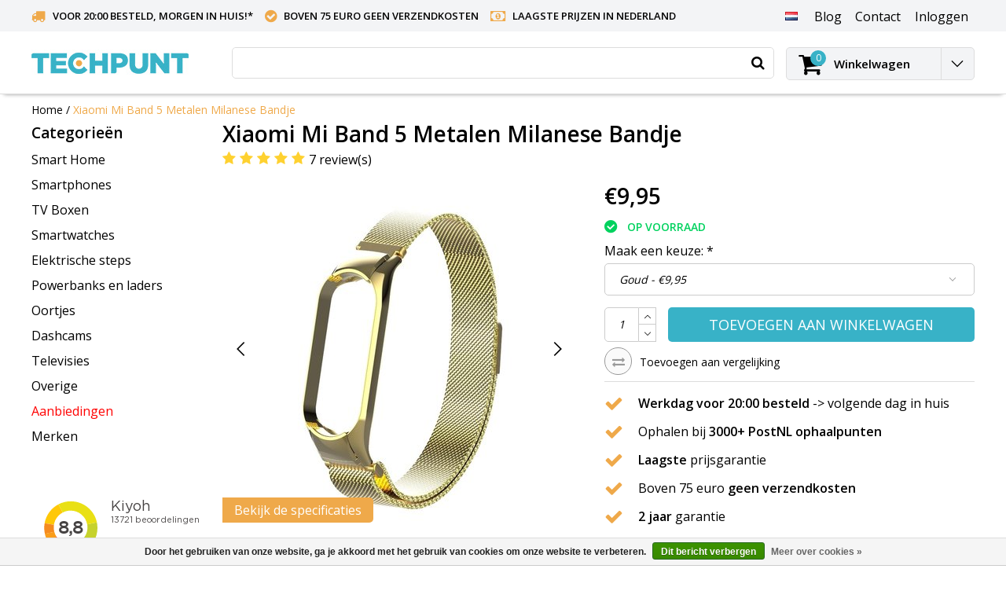

--- FILE ---
content_type: text/html;charset=utf-8
request_url: https://www.techpunt.nl/nl/xiaomi-mi-band-5-metalen-milanese-bandje.html
body_size: 24926
content:
<!DOCTYPE html>
<html lang="nl">
  <head>
    <!--
    InStijl Media Ultimate Theme
    Theme by InStijl Media
    https://www.instijlmedia.nl
    
    If you are interested in our special offers or some customizaton, please contact us at info@instijlmedia.nl.
    -->
    <meta charset="utf-8"/>
<!-- [START] 'blocks/head.rain' -->
<!--

  (c) 2008-2026 Lightspeed Netherlands B.V.
  http://www.lightspeedhq.com
  Generated: 29-01-2026 @ 20:38:44

-->
<link rel="canonical" href="https://www.techpunt.nl/nl/xiaomi-mi-band-5-metalen-milanese-bandje.html"/>
<link rel="alternate" href="https://www.techpunt.nl/nl/index.rss" type="application/rss+xml" title="Nieuwe producten"/>
<link href="https://cdn.webshopapp.com/assets/cookielaw.css?2025-02-20" rel="stylesheet" type="text/css"/>
<meta name="robots" content="noodp,noydir"/>
<meta name="google-site-verification" content="CBxv7CC_1u7R96TEcnA6kCe658pmwYLPfpXd1zbn_TM"/>
<meta property="og:url" content="https://www.techpunt.nl/nl/xiaomi-mi-band-5-metalen-milanese-bandje.html?source=facebook"/>
<meta property="og:site_name" content="TechPunt"/>
<meta property="og:title" content="Xiaomi Mi Band 5 Metalen Milanese Bandje - TechPunt"/>
<meta property="og:description" content="Dit Milanese Metalen Bandje is een comfortabele vervangbare band voor de Xiaomi Mi Band horloges. Voor een prachtige look! In lengte verstelbaar. Bestel ‘m nu! "/>
<meta property="og:image" content="https://cdn.webshopapp.com/shops/256009/files/345769449/xiaomi-mi-band-5-metalen-milanese-bandje.jpg"/>
<script>
(function(w,d,s,l,i){w[l]=w[l]||[];w[l].push({'gtm.start':
new Date().getTime(),event:'gtm.js'});var f=d.getElementsByTagName(s)[0],
j=d.createElement(s),dl=l!='dataLayer'?'&l='+l:'';j.async=true;j.src=
'https://www.googletagmanager.com/gtm.js?id='+i+dl;f.parentNode.insertBefore(j,f);
})(window,document,'script','dataLayer','GTM-K7V5SZT');
</script>
<script>
/* CRW - Head injection by InStijl Media - generated at: 12-04-2023 21:55:03 */
var ism_rating = "9.4";
var ism_ratingcount = "10195";
var ism_ratingpage = "https://www.kiyoh.com/reviews/1043366/techpunt";
var ism_last_reviews = '[{"review_id":"8d263087-0741-4c5a-b75d-c9f3adba7d9e","name":"MARC VERLEYSEN","date":"12-04-2023 19:05","score":10,"review":"een aanrader, snelle levering en produkten aan  zeer goede prijs"},{"review_id":"9a977663-324b-4f1f-a181-77a1a1a4b843","name":"Alexander","date":"12-04-2023 12:17","score":8,"review":"Ist sehr lange Lieferzeit und keine Info wie lange es dauert aber bei Nachfrage hat man sich schnell gek\u00fcmmert und promt auch eine Antwort bekommen"},{"review_id":"4a5e3afe-19b0-4ecc-8a95-b0ab2eea5715","name":"Hilde","date":"12-04-2023 11:57","score":9,"review":".."},{"review_id":"7c3b7b1d-ce7d-4f0a-b9f1-4a4962ee8606","name":"Inge","date":"12-04-2023 10:43","score":10,"review":"Achterdochtig was ik toen ik gevraagd werd via mijn vader om bij ze te bestellen, na de revieuws die heel uiteenlopend waren. Vandaar nu ook mijn review. Xiaomi dashcam besteld en binnen een werkdag geleverd. Perfecte communicatie, goede prijs en snelle levering.<br\/>Helemaal top!"},{"review_id":"9daa1d5f-7871-4c49-a75f-e1b75e774543","name":"Stefan","date":"12-04-2023 07:21","score":8,"review":"Op zaterdag in het Paasweekend besteld, op dinsdag geleverd zoals verwacht.<br\/><br\/>Product voldoet aan beschrijving en is netjes verpakt.<br\/><br\/>Goede opvolging via track & trace"},{"review_id":"36a6599f-566c-4ec3-9530-8ac7a7291f84","name":"Ad","date":"11-04-2023 15:13","score":10,"review":"Het bandje van mijn Mi Band 6 was \\"op\\". Bij Techpunt een metalen bandje met magneetsluiting gekocht.<br\/>Snel geleverd. Het bandje is prima."},{"review_id":"ba98f7ff-a4cb-454b-bcdd-30b49fd343cd","name":"Markus","date":"11-04-2023 13:47","score":9,"review":"Funktioniert einwandfrei, schnelle Lieferung trotz Feiertage."},{"review_id":"b790bc00-3f3f-46ca-8b47-49442dbf3f7e","name":"Jasmin","date":"11-04-2023 13:19","score":10,"review":"Gerade ist das Paket angekommen. Es sieht alles gut aus und funktioniert. Die Lieferung war schnell und Zuverl\u00e4ssig."},{"review_id":"ca757f9d-57dd-43cf-a0dc-9de529384df1","name":"Karl","date":"11-04-2023 11:30","score":10,"review":"Zeer snelle service met Techpunt.<br\/><br\/>De BTW werd onmiddellijk netjes verlegd naar Belgi\u00eb, dus geen gedoe met mailing en terugbetalingen voor de Xiaomi Xiaomi Poco X4 GT 8GB 128GB.<br\/>De prijs voor dit toestel was ook de scherpste op de markt momenteel."}]';
var review_system = "<a href=\'https://www.kiyoh.com/reviews/1043366/techpunt\' target=\'_blank\'>KiyOh</a>";
var shop_name = "TechPunt";
var starsColor = "#F39200";
var languages = ["/", "/nl/", "/en/", "/de/", "/da/", "/us/", "/es/", "/fr/", "/fc/", "/it/", "/no/", "/pl/"];

/* Inject Rich Snippets */
    (function(){
        var data = {
                "@context": "http://schema.org",
                "@type": "Organization",
                "name" : "TechPunt",
                "aggregateRating": {
                      "@type": "AggregateRating",
                      "ratingValue" : "9.4",
                      "bestRating" : "10",
                      "reviewCount" : "10195",
                      "worstRating" : "1"
                }
        };
        var script = document.createElement("script");
        script.type = "application/ld+json";
        script.innerHTML = JSON.stringify(data);
        document.getElementsByTagName("head")[0].appendChild(script);
    })(document);
</script>
<!--[if lt IE 9]>
<script src="https://cdn.webshopapp.com/assets/html5shiv.js?2025-02-20"></script>
<![endif]-->
<!-- [END] 'blocks/head.rain' -->
      
	<title>Xiaomi Mi Band 5 Metalen Milanese Bandje - TechPunt</title>	  
    <meta name="description" content="Dit Milanese Metalen Bandje is een comfortabele vervangbare band voor de Xiaomi Mi Band horloges. Voor een prachtige look! In lengte verstelbaar. Bestel ‘m nu! " />
    <meta name="keywords" content="Xiaomi, Mi, Band, 5, Metalen, Milanese, Bandje" />
    <meta http-equiv="X-UA-Compatible" content="IE=Edge">
    <meta name="viewport" content="width=device-width">
    <meta name="apple-mobile-web-app-capable" content="yes">
    <meta name="apple-mobile-web-app-status-bar-style" content="black">
    <meta property="fb:app_id" content="966242223397117"/>
    <link rel="shortcut icon" href="https://cdn.webshopapp.com/shops/256009/themes/143204/v/1711081/assets/favicon.ico?20230208151409" type="image/x-icon" />

<link href='//fonts.googleapis.com/css?family=Open%20Sans:400,300,600' rel='stylesheet' type='text/css'>

<link rel="stylesheet" type="text/css" href="https://cdn.webshopapp.com/shops/256009/themes/143204/assets/stylesheet.css?20250111132155" />
<link rel="stylesheet" type="text/css" href="https://cdn.webshopapp.com/shops/256009/themes/143204/assets/productpage.css?20250111132155" />
<link rel="stylesheet" type="text/css" href="https://cdn.webshopapp.com/shops/256009/themes/143204/assets/settings.css?20250111132155" />
<link rel="stylesheet" type="text/css" href="https://cdn.webshopapp.com/shops/256009/themes/143204/assets/custom.css?20250111132155" />
<link rel="stylesheet" href="https://cdn.webshopapp.com/shops/256009/themes/143204/assets/responsive.css?20250111132155" />
<script type="text/javascript">
  var template = 'pages/product.rain';
  var searchUrl = "https://www.techpunt.nl/nl/search/";
  var searchBar = 'live';
  var filter_url = '1'
</script>


<!-- Converge Pixel START -->
<script src="https://static.runconverge.com/pixels/wHTcTw.js" async></script>
<script>
  console.log('Converge Pixel active');
  
  window.cvg||(c=window.cvg=function(){c.process?c.process.apply(c,arguments):c.queue.push(arguments)},c.queue=[]);
  cvg({
    method:"track",
    eventName:"$page_load"
  });
  
    
    cvg({
    method: "track",
    eventName: "Viewed Product",
    properties: {
      product_id: "115363535",
      variant_id: "231850874",
      sku: "",
      name: "Xiaomi Mi Band 5 Metalen Milanese Bandje",
      variant_name: "Goud",
      price: 9.95,
      currency: "EUR",
      vendor: "TechPunt",
    },
  });
    
  function converge_addToCart() {
    const product_quantity = $('input[name="quantity"]').val();
  	cvg({
      method: "track",
      eventName: "Added To Cart",
      properties: {
        product_id: "115363535",
        variant_id: "231850874",
        sku: "",
        name: "Xiaomi Mi Band 5 Metalen Milanese Bandje",
        variant_name: "Goud",
        price: 9.95,
        currency: "EUR",
        quantity: product_quantity,
        vendor: "TechPunt",
      },
  	});
  }
    
    
  </script>
<!-- Converge Pixel END -->    <!-- Google tag (gtag.js) -->
    <script async src="https://www.googletagmanager.com/gtag/js?id=G-K47QFNB7L6"></script>
    <script>
      window.dataLayer = window.dataLayer || [];
      function gtag(){dataLayer.push(arguments);}
      gtag('js', new Date());

      gtag('config', 'G-K47QFNB7L6');
    </script>
  </head>
  <body class="body osx webkit">
                    
<script type="text/javascript">
  var google_tag_params = {
  ecomm_prodid: '115363535',
  ecomm_pagetype: 'product',
  ecomm_totalvalue: 9.95,
  };
  
  dataLayer = [{
    google_tag_params: window.google_tag_params
  }];
</script>

        <div id="wrapper" class="wrapper">  
            	     <style>
		.header.sticky #logo .menuIcon, .header-pages #logo .menuIcon{width:0px;!important}
    .header.sticky #logo img, .header-pages #logo img {width:100%!important}
      #wrapper .header.sticky #logo .logo, #wrapper .header.header-pages #logo .logo {padding-left:0px;}
		</style>
		 
<div id="resMenu">
  
  <div class="menu-text">
    <strong>Menu</strong>
  </div>
  
  <div id="resNavCloser">
    <span class="pe-7s-close"></span>
  </div>
  
  <div class="clear"></div>
  
  <div id="resNav">
    <div class="search-mobile-bar"></div>
    <ul>
            <li class="item">
        <a href="https://www.techpunt.nl/nl/smart-home/" title="Smart Home" class="">Smart Home</a>
              </li>
            <li class="item">
        <a href="https://www.techpunt.nl/nl/smartphones/" title="Smartphones" class="">Smartphones</a>
              </li>
            <li class="item">
        <a href="https://www.techpunt.nl/nl/tv-boxen/" title="TV Boxen" class="">TV Boxen</a>
              </li>
            <li class="item">
        <a href="https://www.techpunt.nl/nl/smartwatches/" title="Smartwatches" class="">Smartwatches</a>
              </li>
            <li class="item">
        <a href="https://www.techpunt.nl/nl/elektrische-steps/" title="Elektrische steps" class="">Elektrische steps</a>
                <span class="pe-7s-angle-down"></span>
        <ul>
                    <li class="item">
            <a href="https://www.techpunt.nl/nl/elektrische-steps/elektrische-steps/" title="Elektrische steps">Elektrische steps</a>
                      </li>
                    <li class="item">
            <a href="https://www.techpunt.nl/nl/elektrische-steps/accessoires-en-onderdelen/" title="Accessoires en onderdelen">Accessoires en onderdelen</a>
                      </li>
                  </ul>
              </li>
            <li class="item">
        <a href="https://www.techpunt.nl/nl/powerbanks-en-laders/" title="Powerbanks en laders" class="">Powerbanks en laders</a>
              </li>
            <li class="item">
        <a href="https://www.techpunt.nl/nl/oortjes/" title="Oortjes" class="">Oortjes</a>
              </li>
            <li class="item">
        <a href="https://www.techpunt.nl/nl/dashcams/" title="Dashcams" class="">Dashcams</a>
              </li>
            <li class="item">
        <a href="https://www.techpunt.nl/nl/televisies-13540879/" title="Televisies" class="">Televisies</a>
              </li>
            <li class="item">
        <a href="https://www.techpunt.nl/nl/overige/" title="Overige" class="">Overige</a>
              </li>
            <li class="item">
        <a href="https://www.techpunt.nl/nl/aanbiedingen/" title="Aanbiedingen" class="">Aanbiedingen</a>
              </li>
                  
                  <li class="item">
        <a href="https://www.techpunt.nl/nl/brands/" title="Merken">Merken</a>
                <span class="pe-7s-angle-down"></span>
        <ul class="submenu no-subs">
                    <li class="item">
            <a href="https://www.techpunt.nl/nl/brands/nillkin/" title="Nillkin">Nillkin</a>
          </li>
                    <li class="item">
            <a href="https://www.techpunt.nl/nl/brands/syma/" title="Syma">Syma</a>
          </li>
                    <li class="item">
            <a href="https://www.techpunt.nl/nl/brands/xiaomi/" title="Xiaomi">Xiaomi</a>
          </li>
                    <li class="item">
            <a href="https://www.techpunt.nl/nl/brands/xiaomi-70mai/" title="Xiaomi 70Mai">Xiaomi 70Mai</a>
          </li>
                    <li class="item">
            <a href="https://www.techpunt.nl/nl/brands/xiaomi-amazfit/" title="Xiaomi Amazfit">Xiaomi Amazfit</a>
          </li>
                    <li class="item">
            <a href="https://www.techpunt.nl/nl/brands/xiaomi-aqara/" title="Xiaomi Aqara">Xiaomi Aqara</a>
          </li>
                    <li class="item">
            <a href="https://www.techpunt.nl/nl/brands/xiaomi-roborock/" title="Xiaomi Roborock">Xiaomi Roborock</a>
          </li>
                    <li class="item">
            <a href="https://www.techpunt.nl/nl/brands/xiaomi-smartmi/" title="Xiaomi SmartMi">Xiaomi SmartMi</a>
          </li>
                    <li class="item">
            <a href="https://www.techpunt.nl/nl/brands/xiaomi-wanbo/" title="Xiaomi Wanbo">Xiaomi Wanbo</a>
          </li>
                    <li class="item">
            <a href="https://www.techpunt.nl/nl/brands/xiaomi-yeelight/" title="Xiaomi Yeelight">Xiaomi Yeelight</a>
          </li>
                  </ul>
              </li>
                  
                  <li class="item blog">
        <a href="https://www.techpunt.nl/nl/blogs/techpunt-blog/" title="TechPunt Blog">TechPunt Blog</a>
                <span class="pe-7s-angle-down"></span>
        <ul>
                    <li class="item">
            <a href="https://www.techpunt.nl/nl/blogs/techpunt-blog/wanbo-projectoren-de-betaalbare-thuisbioscoop-voor/" title="Wanbo projectoren: de betaalbare thuisbioscoop voor iedereen!">Wanbo projectoren: de betaalbare thuisbioscoop voor iedereen!</a>
          </li>
                    <li class="item">
            <a href="https://www.techpunt.nl/nl/blogs/techpunt-blog/de-xiaomi-tv-s-pro-mini-led-2026-serie/" title="De Xiaomi TV S Pro Mini LED 2026 Serie">De Xiaomi TV S Pro Mini LED 2026 Serie</a>
          </li>
                    <li class="item">
            <a href="https://www.techpunt.nl/nl/blogs/techpunt-blog/waarom-de-70mai-a800se-de-beste-dashcam-van-2025-i/" title="Waarom de 70mai A800SE de beste dashcam van 2025 is volgens de ANWB">Waarom de 70mai A800SE de beste dashcam van 2025 is volgens de ANWB</a>
          </li>
                    <li class="item">
            <a href="https://www.techpunt.nl/nl/blogs/techpunt-blog/waarom-tweedekans-producten-bij-techpunt-een-slimm/" title="Waarom Tweedekans-producten bij Techpunt een slimme keuze zijn">Waarom Tweedekans-producten bij Techpunt een slimme keuze zijn</a>
          </li>
                    <li class="item">
            <a href="https://www.techpunt.nl/nl/blogs/techpunt-blog/70mai-dash-cam-4k-t800-de-alleskunner-onder-de-das/" title="70mai Dash Cam 4K T800: de alleskunner onder de dashcams">70mai Dash Cam 4K T800: de alleskunner onder de dashcams</a>
          </li>
                  </ul>
              </li>
                </ul>
  </div>
</div>      <style>
  /* Cart */
  #resCart .sidenav-products {margin: 0px;float: left;height: 100%;max-height:calc(100% - 303px);overflow: auto;width:100%;}
  #resCart .cart-title {border-bottom: 1px solid #e6e6e6;font-size: 17px;font-weight: 600;padding: 10px 15px;line-height: normal;}
  #resCart .items {display:block;font-size: 14px;font-weight: normal;line-height: 22px;color: #858585;}
  #resCart .cart-title .title {font-size:18px;font-weight:700;}
  #resCart .cart-title .items {font-size:12px;color:#aaa;}
  #resCart .cart-products {padding:0px 0px;}
  #resCart .sidenav-products::-webkit-scrollbar {width:8px;}
  #resCart .sidenav-products::-webkit-scrollbar-track {background: #f1f1f1;}
  #resCart .sidenav-products::-webkit-scrollbar-thumb {background: #aaa;border-radius: 10px;transition: background-color 0.5s ease;}
  #resCart .sidenav-products::-webkit-scrollbar-thumb:hover {background: #aaa;border-radius: 10px;}
  #resCart .cart-products.empty-cart {padding: 15px 15px;}
  #resCart .cart-products table {display: block;float: left;width: 100%;}
  #resCart .cart-products table td {padding:10px 15px;border-bottom:1px solid #eee;}
  #resCart .cart-products table td:nth-child(2) {width:100%;}
  #resCart .cart-products .image-wrap {width:80px;}
  #resCart .cart-products .image-wrap img {width:100%;}
  #resCart .cart-products .image-wrap .image.img-gray {display: block;width: auto;padding: 10%;position: relative;}
  #resCart .cart-products .image-wrap .image.img-gray:after {content: '';position: absolute;display: block;left: 0;top: 0;width: 100%;height: 100%;background: rgba(0,0,0,0.025);}
  #resCart .cart-products .info a.title {display:block;font-size:16px;font-weight:700;}
  #resCart .product-variant{margin: 5px 0;}
  #resCart .cart-products .info .extra-info {display:table-cell;font-size:14px; padding-right: 5px;}
  #resCart .cart-products .info .price {display:table-cell;font-weight:bold; font-size:16px;}
  #resCart .cart-footer {padding: 15px 15px;}
  #resCart .cart-inner {position:absolute;width:100%;height:100%;overflow-x:scroll;}
  #resCart .cart-products table .productbundled ul li {font-size: 13px;}
  #resCart .cart-products table .productbundled ul li i {color: #0bb8e1;}
  #resCart .cart-total {position:absolute;bottom:0px;left:0;width:100%;background:#fff;border-top:1px solid #eee;padding:15px 30px;padding-bottom:82px;}
  #resCart .cart-total .price {font-weight:bold;font-size:16px;}
  #resCart .cart-total .price .title {font-size:14px;font-weight:normal;}
  #resCart .btn-default{margin-top:15px; width:100%; padding:15px; font-size:18px;}
  #resCart .totaltotal{padding-left: 10px;}
  #resCart .total{font-size: 16px;};
  #resCart{box-shadow: grey 5px 10px 20px;}
  
  /* resFunctions */
  #sidebar.sidenav {z-index:7;}
  #sidebar.open.sidenav {z-index:1002;}
  .sidenav {position: fixed;right:-480px;top: 0;max-width:480px;width:100%;height: 100%;background: #fff;z-index:99999;-webkit-transition: all 0.3s ease-in-out 0.3s;-moz-transition: all 0.3s ease-in-out 			0.3s;-o-transition: all 0.3s ease-in-out 0.3s;transition: all 0.3s ease-in-out 0.3s;}
  .sidenav.open {right:0px;}
  .sidenav .title-box-mobile {display:none;}
  .sidenav.ism-account-menu .pe-7s-close {color:#000;}
  .sidenav .pe-7s-close {color: #000;position: absolute;top:3px;right:5px;-webkit-transition: all 0.1s ease-in 0s;-moz-transition: all 0.1s ease-in 0s;-o-transition: all 0.1s ease-in 0s;transition: all 0.1s 		ease-in 0s;cursor: pointer;z-index: 99;font-size: 36px;}
  .sidenav .sidenav-container {height: 100%;overflow-y: auto;padding: 15px;padding-bottom: 90px;}
  .sidenav .sidenav-container .sidenav-content ul li {background:#fff !important;border-bottom:0px solid !important;font-size:14px;line-height:2;padding:0px !important;}
  .sidenav .sidenav-container .sidenav-content ul li i {font-size: 18px;padding-right: 5px;vertical-align: middle;}
  .sidenav .sidenav-container .form-control {border-radius:0px;}
  .sidenav .sidenav-container .form-control:focus {}
  .sidenav .sidenav-container .btn.btn-login {background: #fff;border: 1px solid #ddd;font-size: 14px;font-weight: bold;vertical-align: middle;}
  .sidenav .sidenav-container .btn.btn-login i {padding-left: 5px;vertical-align: middle;font-size: 18px;}
  .sidenav .sidenav-container .gui-button-facebook {background: 100%;border-color:#ddd;font-weight: bold;text-align:center;}
  .sidenav .sidenav-container i.fa.fa-facebook-square {color: #3b5998;display:inline-block;float:none;vertical-align: middle;}
  .sidenav .sidenav-container .text {color:#000;display:inline-block;float:none;font-size:14px !important;line-height: normal !important;vertical-align: middle;padding: 0px;padding-left: 10px;}
  .sidenav .sidenav-container .sidenav-title-box {padding:0px 0px;padding-bottom:0px;}
  .sidenav .sidenav-container .dropdown .header {border-bottom: 1px solid #ddd;display: block;padding:15px;padding-bottom: 15px;}
  .sidenav .sidenav-container .dropdown .header strong {display:block;}
  .sidenav .sidebar-buttons {display:none;}
  .sidenav.open{box-shadow: -5px 0px 10px 1px #aaaaaa;}
  
  .sidenav .sidenav-products .info-container{vertical-align:middle;}
  
  .remove-product-text{white-space:nowrap; padding-right:5px;}
  .remove-product{display:flex;}
  
  @media(max-width:400px){
      .remove-product-text{display:none;}
  }
</style>

<div id="resCart" class="sidenav ism-cart-menu">
   <div class="cart-title">
        Winkelwagen
        <div id="resCartCloser" onclick="$('body, #resCart, .btn-mobile.cart').removeClass('open');">
          <span class="pe-7s-close"></span>
        </div>
     </div>
   <div class="sidenav-products">
           <div class="cart-products empty-cart">
         <div class="cart-content">U heeft geen artikelen in uw winkelwagen</div>
      </div>
            <div class="cart-footer cart-total">
         <table class="total">
                        <tr>
               <td><strong>Totaal</strong></td>
               <td class="totaltotal">€0,00</td>
            </tr>
         </table>
         <a class="btn btn-default mt-2" href="https://www.techpunt.nl/nl/cart/"><i class="ion ion-ios-cart"></i>Bestellen</a>
      </div>
   </div>
</div>      <div class="container">
         
        <div id="topnav">
  <div class="colfull auto">
    <Div class="row">
      <div class="col-sm-9 col-lg-10 col-md-12 ">
        <div class="usp">
  <ul class="usp-list">
    <li class="usp-item">
      <i class="fa fa-truck"></i>
      <span>Voor 20:00 besteld, morgen in huis!<a href="https://www.techpunt.nl/nl/service/verzending/">*</a></span>
    </li>
    <li class="usp-item">
      <i class="fa fa-check-circle"></i>
      <span>Boven 75 euro geen verzendkosten</span>
    </li>
    <li class="usp-item">
      <i class="fa fa-money"></i>
      <span>Laagste prijzen in Nederland</span>
    </li>
  </ul>
</div>
      </div>
      
      <div id="global" class="col-sm-3 col-lg-2">
        
                 <div class="languages dropdown">
                  
<ul class="unstyled-list">
   <li class="lang">
                  <a href="" onclick="" title="Nederlands" class="language language-nl">
      <span class="flag"></span>
      </a>
                                                      <ul class="">
                                             <li class="lang">
            <a href="https://www.techpunt.nl/de/go/product/115363535" title="Deutsch" class="language language-de">
            <span class="flag"></span>
            Deutsch
            </a>
         </li>
                                    <li class="lang">
            <a href="https://www.techpunt.nl/en/go/product/115363535" title="English" class="language language-en">
            <span class="flag"></span>
            English
            </a>
         </li>
                                    <li class="lang">
            <a href="https://www.techpunt.nl/fr/go/product/115363535" title="Français" class="language language-fr">
            <span class="flag"></span>
            Français
            </a>
         </li>
                        </ul>
   </li>
</ul>        </div>
                
                
        <div class="dropdown">
          <ul class="unstyled-list">
                        <li class="blog">
              <a href="" onclick="" title="TechPunt Blog">
                <span class="title">Blog</span>
              </a>
                            <ul class="">
                                <li class="">
                  <a href="https://www.techpunt.nl/nl/blogs/techpunt-blog/wanbo-projectoren-de-betaalbare-thuisbioscoop-voor/" title="Wanbo projectoren: de betaalbare thuisbioscoop voor iedereen!">Wanbo projectoren: de betaalbare thuisbioscoop voor iedereen!</a>
                </li>
                                <li class="">
                  <a href="https://www.techpunt.nl/nl/blogs/techpunt-blog/de-xiaomi-tv-s-pro-mini-led-2026-serie/" title="De Xiaomi TV S Pro Mini LED 2026 Serie">De Xiaomi TV S Pro Mini LED 2026 Serie</a>
                </li>
                                <li class="">
                  <a href="https://www.techpunt.nl/nl/blogs/techpunt-blog/waarom-de-70mai-a800se-de-beste-dashcam-van-2025-i/" title="Waarom de 70mai A800SE de beste dashcam van 2025 is volgens de ANWB">Waarom de 70mai A800SE de beste dashcam van 2025 is volgens de ANWB</a>
                </li>
                                <li class="">
                  <a href="https://www.techpunt.nl/nl/blogs/techpunt-blog/waarom-tweedekans-producten-bij-techpunt-een-slimm/" title="Waarom Tweedekans-producten bij Techpunt een slimme keuze zijn">Waarom Tweedekans-producten bij Techpunt een slimme keuze zijn</a>
                </li>
                                <li class="">
                  <a href="https://www.techpunt.nl/nl/blogs/techpunt-blog/70mai-dash-cam-4k-t800-de-alleskunner-onder-de-das/" title="70mai Dash Cam 4K T800: de alleskunner onder de dashcams">70mai Dash Cam 4K T800: de alleskunner onder de dashcams</a>
                </li>
                              </ul>
                          </li>
                      </ul>
        </div>
        <div class="link">
          <ul>
            <li>
              <a href="https://www.techpunt.nl/nl/service/" onclick="">
                <span class="title">Contact</span>
              </a>
            </li>
          </ul>
        </div>
        <div class="dropdown">
          <ul>
            <li>
              <a href="" onclick="">
                <span class="title">Inloggen</span>
              </a>
              <div class="account submenu border-box unstyled-list">
                                <div class="login-header">
                  <strong>Mijn account</strong>
                </div>
                                <div class="login-content">
                                    <div id="login">
                    <form action="https://www.techpunt.nl/nl/account/loginPost/" method="post" id="form_login">
                      <input type="hidden" name="key" value="44be0447a610a20522791fb88a57cb7a" />
                      <div class="login-input">
                        <input type="hidden" name="type" value="login" />
                        <input type="text" name="email" placeholder="E-mail" onfocus="if(this.value=='E-mail'){this.value='';};" class="cat-myacc" />
                        <input type="password" class="cat-myacc" name="password" placeholder="Wachtwoord" onfocus="if(this.value=='Wachtwoord'){this.value='';};" />
                      </div>
                      <div class="account-buttons">
                        <div class="btn btn-default reg-acc">
                          <a href="#" onclick="$('#form_login').submit();" title="Inloggen">Inloggen </a>
                        </div>
                        <div class="register">
                          <strong>Nieuwe klant?</strong>
                          <div class="btn btn-default new-acc">
                            <a href="https://www.techpunt.nl/nl/account/" title="Registreren" rel="nofollow">Registreren</a>
                          </div>
                          <div class="clear"></div>
                        </div>
                      </div>
                    </form>
                  </div>
                                  </div>
              </div>
            </li>
          </ul>
        </div>
      </div>
    </div>   
  </div>
</div><header id="header" class="header header-pages topnav-active">
  <div class="colfull auto">
    <div class="header-content">
      <div id="logo" class="col-xsm-2 col-lg-3 col-md-3 col-sd-12">
        
        <div id="resNavOpener" class="menuIcon table-cell">
          <div class="buttonContainer">
            <div class="miniBar"></div>
            <div class="miniBar middle"></div>
            <div class="miniBar"></div>
          </div>
          
                    <div class="nav-menu">
            <nav class="navigation">
  <div class="nav nav-container">
    <div class="nav-title-box">
      <strong>Categorieën</strong>
    </div>
    <div class="navbar">
      <ul class="nav">
                <li class="item">
          <a href="https://www.techpunt.nl/nl/smart-home/" title="Smart Home" class="itemlink">
                              Smart Home
                       
            </span>
                      </a>
          
                      </li>
                    <li class="item">
          <a href="https://www.techpunt.nl/nl/smartphones/" title="Smartphones" class="itemlink">
                              Smartphones
                       
            </span>
                      </a>
          
                      </li>
                    <li class="item">
          <a href="https://www.techpunt.nl/nl/tv-boxen/" title="TV Boxen" class="itemlink">
                              TV Boxen
                       
            </span>
                      </a>
          
                      </li>
                    <li class="item">
          <a href="https://www.techpunt.nl/nl/smartwatches/" title="Smartwatches" class="itemlink">
                              Smartwatches
                       
            </span>
                      </a>
          
                      </li>
                    <li class="item">
          <a href="https://www.techpunt.nl/nl/elektrische-steps/" title="Elektrische steps" class="itemlink">
                              Elektrische steps
                       
            </span>
            <i class="pe-7s-angle-right"></i>          </a>
          
                                                  <div class="subnav nav-dropdown">                    <ul class="menu-row">
                                                <li class="1 subitem">
            <a href="https://www.techpunt.nl/nl/elektrische-steps/elektrische-steps/" title="Elektrische steps" class="subitemlink">
              <span class="title">Elektrische steps</span>
                          </a>
                        </li>
                                                            <li class="2 subitem">
            <a href="https://www.techpunt.nl/nl/elektrische-steps/accessoires-en-onderdelen/" title="Accessoires en onderdelen" class="subitemlink">
              <span class="title">Accessoires en onderdelen</span>
                          </a>
                        </li>
                                                </ul>
                        </div>
                        </li>
                    <li class="item">
          <a href="https://www.techpunt.nl/nl/powerbanks-en-laders/" title="Powerbanks en laders" class="itemlink">
                              Powerbanks en laders
                       
            </span>
                      </a>
          
                      </li>
                    <li class="item">
          <a href="https://www.techpunt.nl/nl/oortjes/" title="Oortjes" class="itemlink">
                              Oortjes
                       
            </span>
                      </a>
          
                      </li>
                    <li class="item">
          <a href="https://www.techpunt.nl/nl/dashcams/" title="Dashcams" class="itemlink">
                              Dashcams
                       
            </span>
                      </a>
          
                      </li>
                    <li class="item">
          <a href="https://www.techpunt.nl/nl/televisies-13540879/" title="Televisies" class="itemlink">
                              Televisies
                       
            </span>
                      </a>
          
                      </li>
                    <li class="item">
          <a href="https://www.techpunt.nl/nl/overige/" title="Overige" class="itemlink">
                              Overige
                       
            </span>
                      </a>
          
                      </li>
                    <li class="item">
          <a href="https://www.techpunt.nl/nl/aanbiedingen/" title="Aanbiedingen" class="itemlink">
                       <span class="collection-title" style="color:red">
                   Aanbiedingen
                         
            </span>
                      </a>
          
                      </li>
                                		        		        		      			    				<li class="item">
              <a href=https://www.techpunt.nl/nl/brands/ class="itemlink">
                Merken
              </a>
    				</li>
      			            </ul>
    

            </div>
            </div>
            </nav>          </div>
                  </div>
        
        <div class="logo table-cell">
          <a href="https://www.techpunt.nl/nl/" alt="TechPunt">
                        <img src="https://cdn.webshopapp.com/shops/256009/themes/143204/v/2530871/assets/logo.png?20250111132035" alt="logo" class="img-responsive" />
                      </a>
        </div>
        
        <div class="cart-button">
          <a href="https://www.techpunt.nl/nl/cart/" title="Winkelwagen">
            <div class="cart-icon">
              <i class="fa fa-shopping-cart" aria-hidden="true"></i>
              <span class="cart-count">0</span>
            </div>
          </a>
        </div>
              </div>
      <div id="search" class="col-xsm-6 col-lg-7 col-md-7 col-sd-12">
        <div class="searchnav   live">
          <form action="https://www.techpunt.nl/nl/search/" method="get" id="formSearch">
            <input type="search" name="q" autocomplete="off" value="" placeholder="Waar bent u naar op zoek?"/>
                        <button id="searchButton"><li class="fa fa-search"></li></button>
            <div class="autocomplete">
                            <div class="products products-livesearch clear"></div>
              <div class="notfound">Geen producten gevonden...</div>
              <div class="more clear"><a class="item-add-btn livesearch" href="https://www.techpunt.nl/nl/search/">Bekijk alle resultaten <span>(0)</span></a></div>
            </div>
          </form>
        </div>
        
                <div class="hallmark">
                    <img src="https://cdn.webshopapp.com/shops/256009/themes/143204/assets/hallmark.png?20250111132155" width="100" alt="" class="img-responsive" />
                  </div>
              </div>
      <div id="cart" class="col-xsm-2 col-lg-2 col-md-2">
        <div class="cart-vertical">
          <div class="cart-button">
            <a href="https://www.techpunt.nl/nl/cart/" title="Winkelwagen">
              <div class="cart-icon">
                <i class="fa fa-shopping-cart" aria-hidden="true"></i>
                <span class="cart-count">0</span>
              </div>
              <strong>Winkelwagen</strong>
            </a>
            
            
            
            <div class="dropdown cart-dropdown">
              <ul>
                <li>
                  <a href="" onclick="" class="cart-icon-arrow no-transistion">
                    <i class="pe-7s-angle-down" aria-hidden="true"></i>
                  </a>
                                      <div class="submenu subright unstyled-list empty-cart">
                      <div class="cart-title">Winkelwagen<span class="items">0 Producten</span></div>
                      <div class="cart-content">U heeft geen artikelen in uw winkelwagen</div>
                    </div>
                                      </li>
                  </ul>
                  </div>
                </div>
                  
                </div>
                </div>
                </div>
                </div>
                </header>        <main id="main" class="page">
                    <div class="colfull auto">
                        <div class="product-dropdown">
  <div class="colfull auto">
    <div class="product-dropdown-wrap">
      <div class="product-dropdown-thumb">
        <img src="https://cdn.webshopapp.com/shops/256009/files/345769449/65x65x2/xiaomi-mi-band-5-metalen-milanese-bandje.jpg" alt="Xiaomi Mi Band 5 Metalen Milanese Bandje" class="product-thumbnail" />
      </div>
      <div class="product-dropdown-info">
        <strong class="product-title" itemprop="name" content="Xiaomi Mi Band 5 Metalen Milanese Bandje">Xiaomi Mi Band 5 Metalen Milanese Bandje</strong>
                <strong class="price">€9,95</strong>
                      </div>
      <div class="product-dropdown-cart">
        <a  href="javascript:;" onclick="$('#product_configure_form').submit();" class="btn btn-default btn-shoppingcart" title="Toevoegen aan winkelwagen">
          <i class="fa fa-shopping-cart"></i>
          <span>Toevoegen aan winkelwagen</span>
        </a>
      </div>
    </div>
  </div>
</div>

<div class="productpage row" itemscope itemtype="http://schema.org/Product">
  
  <div class="breadcrumbs col-sm-12 text-left">
                      <a href="https://www.techpunt.nl/nl/" title="Home">Home</a>
        / <a href="https://www.techpunt.nl/nl/xiaomi-mi-band-5-metalen-milanese-bandje.html" class="crumb active last" title="Xiaomi Mi Band 5 Metalen Milanese Bandje" >Xiaomi Mi Band 5 Metalen Milanese Bandje</a>
        </div>
    
    <div id="sidebar" class="col-xsm-2">
  <div id="nav-categories" class="nav-container">
    <div class="nav-title-box">
      <strong>Categorieën</strong>
    </div>
    <div class="navbar">
      <ul>
                <li class="item">
          <a href="https://www.techpunt.nl/nl/smart-home/" title="Smart Home" class="itemlink" >
            <span class="title">Smart Home</span>
          </a>
        </li>
                <li class="item">
          <a href="https://www.techpunt.nl/nl/smartphones/" title="Smartphones" class="itemlink" >
            <span class="title">Smartphones</span>
          </a>
        </li>
                <li class="item">
          <a href="https://www.techpunt.nl/nl/tv-boxen/" title="TV Boxen" class="itemlink" >
            <span class="title">TV Boxen</span>
          </a>
        </li>
                <li class="item">
          <a href="https://www.techpunt.nl/nl/smartwatches/" title="Smartwatches" class="itemlink" >
            <span class="title">Smartwatches</span>
          </a>
        </li>
                <li class="item">
          <a href="https://www.techpunt.nl/nl/elektrische-steps/" title="Elektrische steps" class="itemlink" >
            <span class="title">Elektrische steps</span>
          </a>
        </li>
                <li class="item">
          <a href="https://www.techpunt.nl/nl/powerbanks-en-laders/" title="Powerbanks en laders" class="itemlink" >
            <span class="title">Powerbanks en laders</span>
          </a>
        </li>
                <li class="item">
          <a href="https://www.techpunt.nl/nl/oortjes/" title="Oortjes" class="itemlink" >
            <span class="title">Oortjes</span>
          </a>
        </li>
                <li class="item">
          <a href="https://www.techpunt.nl/nl/dashcams/" title="Dashcams" class="itemlink" >
            <span class="title">Dashcams</span>
          </a>
        </li>
                <li class="item">
          <a href="https://www.techpunt.nl/nl/televisies-13540879/" title="Televisies" class="itemlink" >
            <span class="title">Televisies</span>
          </a>
        </li>
                <li class="item">
          <a href="https://www.techpunt.nl/nl/overige/" title="Overige" class="itemlink" >
            <span class="title">Overige</span>
          </a>
        </li>
                <li class="item">
          <a href="https://www.techpunt.nl/nl/aanbiedingen/" title="Aanbiedingen" class="itemlink" style="color:red;">
            <span class="title">Aanbiedingen</span>
          </a>
        </li>
            		<li class="item">
          <a href="https://www.techpunt.nl/nl/brands/" title="Merken" class="itemlink">
            Merken
          </a>
    		</li>
      </ul>
    </div>
  </div>
<!-- KIYOH WIDGET --> 
	<div class="kiyoh-widget">
            <iframe frameborder="1" allowtransparency="true" src="https://www.kiyoh.com/retrieve-widget.html?color=white&button=false&lang=nl&tenantId=98&locationId=1043366" width="150" height="150"></iframe>
  </div>
<!-- end kiyoh widget -->

  
  <div id="nav-payments" class="nav-container">
<iframe height="205" src="//tweakers.net/shopwidget/9985/"></iframe>
      </div>
  
    <div id="nav-shipping" class="nav-container">
    <div class="nav-title-box">
      <strong class="text">Verzending</strong>
    </div>
    <div class="content-box">
            <div class="shipping">
        <a href="https://www.techpunt.nl/nl/service/shipping-returns/" title="Verzending">
          <img src="https://cdn.webshopapp.com/shops/256009/themes/143204/assets/shipping-1.jpg?20250111132155" alt="" width="30" />
        </a>
      </div>
                  <div class="shipping">
        <a href="https://www.techpunt.nl/nl/service/shipping-returns/" title="Verzending">
          <img src="https://cdn.webshopapp.com/shops/256009/themes/143204/assets/shipping-2.jpg?20250111132155" alt="" width="30" />
        </a>
      </div>
                  <div class="shipping">
        <a href="https://www.techpunt.nl/nl/service/shipping-returns/" title="Verzending">
          <img src="https://cdn.webshopapp.com/shops/256009/themes/143204/assets/shipping-3.jpg?20250111132155" alt="" width="30" />
        </a>
      </div>
          </div>
  </div>
    
        
      <div id="blogs">
      <div class="blogs">
                <div class="blog">
          <div class="title-box">
            <strong>Blog</strong>
          </div>
          <div class="blog-container">
                        <div class="article-item">
              <div class="article">
                <div class="post-image">
                  <a href="https://www.techpunt.nl/nl/blogs/techpunt-blog/wanbo-projectoren-de-betaalbare-thuisbioscoop-voor/" title="Wanbo projectoren: de betaalbare thuisbioscoop voor iedereen!">
                    <img src="https://cdn.webshopapp.com/shops/256009/files/490912739/285x205x3/wanbo-projectoren-de-betaalbare-thuisbioscoop-voor.jpg" alt="Wanbo projectoren: de betaalbare thuisbioscoop voor iedereen!" class="img-responsive" />
                  </a>
                </div>
                <div class="post-info">
                  <em class="post-time">Januari 28, 2026</em>
                  <a href="https://www.techpunt.nl/nl/blogs/techpunt-blog/wanbo-projectoren-de-betaalbare-thuisbioscoop-voor/" title="Wanbo projectoren: de betaalbare thuisbioscoop voor iedereen!"><strong class="post-title">Wanbo projectoren: de betaalbare thuisbioscoop voor iedereen!</strong></a>
                                    <a class="post-btn readmore" href="https://www.techpunt.nl/nl/blogs/techpunt-blog/wanbo-projectoren-de-betaalbare-thuisbioscoop-voor/">Lees meer</a>
                </div>
              </div>
            </div>
                        <div class="article-item">
              <div class="article">
                <div class="post-image">
                  <a href="https://www.techpunt.nl/nl/blogs/techpunt-blog/de-xiaomi-tv-s-pro-mini-led-2026-serie/" title="De Xiaomi TV S Pro Mini LED 2026 Serie">
                    <img src="https://cdn.webshopapp.com/shops/256009/files/485001198/285x205x3/de-xiaomi-tv-s-pro-mini-led-2026-serie.jpg" alt="De Xiaomi TV S Pro Mini LED 2026 Serie" class="img-responsive" />
                  </a>
                </div>
                <div class="post-info">
                  <em class="post-time">Januari 23, 2026</em>
                  <a href="https://www.techpunt.nl/nl/blogs/techpunt-blog/de-xiaomi-tv-s-pro-mini-led-2026-serie/" title="De Xiaomi TV S Pro Mini LED 2026 Serie"><strong class="post-title">De Xiaomi TV S Pro Mini LED 2026 Serie</strong></a>
                                    <a class="post-btn readmore" href="https://www.techpunt.nl/nl/blogs/techpunt-blog/de-xiaomi-tv-s-pro-mini-led-2026-serie/">Lees meer</a>
                </div>
              </div>
            </div>
                        <div class="article-item">
              <div class="article">
                <div class="post-image">
                  <a href="https://www.techpunt.nl/nl/blogs/techpunt-blog/waarom-de-70mai-a800se-de-beste-dashcam-van-2025-i/" title="Waarom de 70mai A800SE de beste dashcam van 2025 is volgens de ANWB">
                    <img src="https://cdn.webshopapp.com/shops/256009/files/488994166/285x205x3/waarom-de-70mai-a800se-de-beste-dashcam-van-2025-i.jpg" alt="Waarom de 70mai A800SE de beste dashcam van 2025 is volgens de ANWB" class="img-responsive" />
                  </a>
                </div>
                <div class="post-info">
                  <em class="post-time">December 16, 2025</em>
                  <a href="https://www.techpunt.nl/nl/blogs/techpunt-blog/waarom-de-70mai-a800se-de-beste-dashcam-van-2025-i/" title="Waarom de 70mai A800SE de beste dashcam van 2025 is volgens de ANWB"><strong class="post-title">Waarom de 70mai A800SE de beste dashcam van 2025 is volgens de ANWB</strong></a>
                                    <a class="post-btn readmore" href="https://www.techpunt.nl/nl/blogs/techpunt-blog/waarom-de-70mai-a800se-de-beste-dashcam-van-2025-i/">Lees meer</a>
                </div>
              </div>
            </div>
                      </div>
          <div class="clear"></div>
        </div>
        <a href="https://www.techpunt.nl/nl/blogs/techpunt-blog/" title="">Alle blogartikelen ></a>
              </div>
    </div>
    </div>
    
    <div class="page-head product col-xsm-8 col-lg-12">
      <div class="row">
        <div class="product-title-box col-sm-12">
                    <h1 class="product-title" itemprop="name" content="Xiaomi Mi Band 5 Metalen Milanese Bandje">Xiaomi Mi Band 5 Metalen Milanese Bandje</h1>
                    <div class="desc">
                        <div class="product-reviews">
                                                        
                            <span class="stars">
                                <i class="fa fa-star" aria-hidden="true"></i>
                                <i class="fa fa-star" aria-hidden="true"></i>
                                <i class="fa fa-star" aria-hidden="true"></i>
                                <i class="fa fa-star" aria-hidden="true"></i>
                                <i class="fa fa-star" aria-hidden="true"></i>
                                              </span>
                            <div class="review-text"><a href="#reviews">7 review(s)</a></div>
                          </div>
          </div>
                  </div>
        <div class="page-title col-sm-6 col-sd-12">        
          <div class="zoombox">
            <div id="main-image" class="product-image">
              <meta itemprop="image" content="https://cdn.webshopapp.com/shops/256009/files/345769449/300x250x2/xiaomi-mi-band-5-metalen-milanese-bandje.jpg" />                                          <div class="custom-nav">
                <a href="" onclick="return false;" class="prev"><i class="pe-7s-angle-left"></i></a>
                <a href="" onclick="return false;" class="next"><i class="pe-7s-angle-right"></i></a>
              </div>
                            <div id="product-image" class="product-image-main owl-carousel"> 
                                <a href="https://cdn.webshopapp.com/shops/256009/files/345769449/xiaomi-mi-band-5-metalen-milanese-bandje.jpg" class="product-image-url fancybox first" data-image-id="345769449" data-fancybox="main">             
                                                      <img src="https://cdn.webshopapp.com/shops/256009/files/345769449/450x450x2/xiaomi-mi-band-5-metalen-milanese-bandje.jpg" alt="Xiaomi Mi Band 5 Metalen Milanese Bandje" data-original-url="https://cdn.webshopapp.com/shops/256009/files/345769449/335x281x2/xiaomi-mi-band-5-metalen-milanese-bandje.jpg" data-featured-url="https://cdn.webshopapp.com/shops/256009/files/345769449/xiaomi-mi-band-5-metalen-milanese-bandje.jpg" class="product-image-img">
                                                    </a> 
                                <a href="https://cdn.webshopapp.com/shops/256009/files/345769430/xiaomi-mi-band-5-metalen-milanese-bandje.jpg" class="product-image-url fancybox" data-image-id="345769430" data-fancybox="main">             
                                                      <img src="https://cdn.webshopapp.com/shops/256009/files/345769430/450x450x2/xiaomi-mi-band-5-metalen-milanese-bandje.jpg" alt="Xiaomi Mi Band 5 Metalen Milanese Bandje" data-original-url="https://cdn.webshopapp.com/shops/256009/files/345769430/335x281x2/xiaomi-mi-band-5-metalen-milanese-bandje.jpg" data-featured-url="https://cdn.webshopapp.com/shops/256009/files/345769430/xiaomi-mi-band-5-metalen-milanese-bandje.jpg" class="product-image-img">
                                                    </a> 
                                <a href="https://cdn.webshopapp.com/shops/256009/files/345769452/xiaomi-mi-band-5-metalen-milanese-bandje.jpg" class="product-image-url fancybox" data-image-id="345769452" data-fancybox="main">             
                                                      <img src="https://cdn.webshopapp.com/shops/256009/files/345769452/450x450x2/xiaomi-mi-band-5-metalen-milanese-bandje.jpg" alt="Xiaomi Mi Band 5 Metalen Milanese Bandje" data-original-url="https://cdn.webshopapp.com/shops/256009/files/345769452/335x281x2/xiaomi-mi-band-5-metalen-milanese-bandje.jpg" data-featured-url="https://cdn.webshopapp.com/shops/256009/files/345769452/xiaomi-mi-band-5-metalen-milanese-bandje.jpg" class="product-image-img">
                                                    </a> 
                                <a href="https://cdn.webshopapp.com/shops/256009/files/345769798/xiaomi-mi-band-5-metalen-milanese-bandje.jpg" class="product-image-url fancybox" data-image-id="345769798" data-fancybox="main">             
                                                      <img src="https://cdn.webshopapp.com/shops/256009/files/345769798/450x450x2/xiaomi-mi-band-5-metalen-milanese-bandje.jpg" alt="Xiaomi Mi Band 5 Metalen Milanese Bandje" data-original-url="https://cdn.webshopapp.com/shops/256009/files/345769798/335x281x2/xiaomi-mi-band-5-metalen-milanese-bandje.jpg" data-featured-url="https://cdn.webshopapp.com/shops/256009/files/345769798/xiaomi-mi-band-5-metalen-milanese-bandje.jpg" class="product-image-img">
                                                    </a> 
                                <a href="https://cdn.webshopapp.com/shops/256009/files/345769832/xiaomi-mi-band-5-metalen-milanese-bandje.jpg" class="product-image-url fancybox" data-image-id="345769832" data-fancybox="main">             
                                                      <img src="https://cdn.webshopapp.com/shops/256009/files/345769832/450x450x2/xiaomi-mi-band-5-metalen-milanese-bandje.jpg" alt="Xiaomi Mi Band 5 Metalen Milanese Bandje" data-original-url="https://cdn.webshopapp.com/shops/256009/files/345769832/335x281x2/xiaomi-mi-band-5-metalen-milanese-bandje.jpg" data-featured-url="https://cdn.webshopapp.com/shops/256009/files/345769832/xiaomi-mi-band-5-metalen-milanese-bandje.jpg" class="product-image-img">
                                                    </a> 
                                <a href="https://cdn.webshopapp.com/shops/256009/files/345769434/xiaomi-mi-band-5-metalen-milanese-bandje.jpg" class="product-image-url fancybox" data-image-id="345769434" data-fancybox="main">             
                                                      <img src="https://cdn.webshopapp.com/shops/256009/files/345769434/450x450x2/xiaomi-mi-band-5-metalen-milanese-bandje.jpg" alt="Xiaomi Mi Band 5 Metalen Milanese Bandje" data-original-url="https://cdn.webshopapp.com/shops/256009/files/345769434/335x281x2/xiaomi-mi-band-5-metalen-milanese-bandje.jpg" data-featured-url="https://cdn.webshopapp.com/shops/256009/files/345769434/xiaomi-mi-band-5-metalen-milanese-bandje.jpg" class="product-image-img">
                                                    </a> 
                                <a href="https://cdn.webshopapp.com/shops/256009/files/345769437/xiaomi-mi-band-5-metalen-milanese-bandje.jpg" class="product-image-url fancybox" data-image-id="345769437" data-fancybox="main">             
                                                      <img src="https://cdn.webshopapp.com/shops/256009/files/345769437/450x450x2/xiaomi-mi-band-5-metalen-milanese-bandje.jpg" alt="Xiaomi Mi Band 5 Metalen Milanese Bandje" data-original-url="https://cdn.webshopapp.com/shops/256009/files/345769437/335x281x2/xiaomi-mi-band-5-metalen-milanese-bandje.jpg" data-featured-url="https://cdn.webshopapp.com/shops/256009/files/345769437/xiaomi-mi-band-5-metalen-milanese-bandje.jpg" class="product-image-img">
                                                    </a> 
                                <a href="https://cdn.webshopapp.com/shops/256009/files/345769444/xiaomi-mi-band-5-metalen-milanese-bandje.jpg" class="product-image-url fancybox" data-image-id="345769444" data-fancybox="main">             
                                                      <img src="https://cdn.webshopapp.com/shops/256009/files/345769444/450x450x2/xiaomi-mi-band-5-metalen-milanese-bandje.jpg" alt="Xiaomi Mi Band 5 Metalen Milanese Bandje" data-original-url="https://cdn.webshopapp.com/shops/256009/files/345769444/335x281x2/xiaomi-mi-band-5-metalen-milanese-bandje.jpg" data-featured-url="https://cdn.webshopapp.com/shops/256009/files/345769444/xiaomi-mi-band-5-metalen-milanese-bandje.jpg" class="product-image-img">
                                                    </a> 
                                <a href="https://cdn.webshopapp.com/shops/256009/files/345769441/xiaomi-mi-band-5-metalen-milanese-bandje.jpg" class="product-image-url fancybox" data-image-id="345769441" data-fancybox="main">             
                                                      <img src="https://cdn.webshopapp.com/shops/256009/files/345769441/450x450x2/xiaomi-mi-band-5-metalen-milanese-bandje.jpg" alt="Xiaomi Mi Band 5 Metalen Milanese Bandje" data-original-url="https://cdn.webshopapp.com/shops/256009/files/345769441/335x281x2/xiaomi-mi-band-5-metalen-milanese-bandje.jpg" data-featured-url="https://cdn.webshopapp.com/shops/256009/files/345769441/xiaomi-mi-band-5-metalen-milanese-bandje.jpg" class="product-image-img">
                                                    </a> 
                                <a href="https://cdn.webshopapp.com/shops/256009/files/345769446/xiaomi-mi-band-5-metalen-milanese-bandje.jpg" class="product-image-url fancybox" data-image-id="345769446" data-fancybox="main">             
                                                      <img src="https://cdn.webshopapp.com/shops/256009/files/345769446/450x450x2/xiaomi-mi-band-5-metalen-milanese-bandje.jpg" alt="Xiaomi Mi Band 5 Metalen Milanese Bandje" data-original-url="https://cdn.webshopapp.com/shops/256009/files/345769446/335x281x2/xiaomi-mi-band-5-metalen-milanese-bandje.jpg" data-featured-url="https://cdn.webshopapp.com/shops/256009/files/345769446/xiaomi-mi-band-5-metalen-milanese-bandje.jpg" class="product-image-img">
                                                    </a> 
                              </div>
                            <div class="specs-cor">
                <a href="#specs" title="specifications">Bekijk de specificaties</a>
              </div>
                          </div>
                        <div class="product-thumbs">
              <div id="thumbs" class="thumbs owl-carousel">
                                <a href="" data-image-id="345769449" onclick="return false;" class="">
                                    <img src="https://cdn.webshopapp.com/shops/256009/files/345769449/156x164x1/xiaomi-mi-band-5-metalen-milanese-bandje.jpg" alt="Xiaomi Mi Band 5 Metalen Milanese Bandje" class="img-responsive" />
                                  </a>
                                <a href="" data-image-id="345769430" onclick="return false;" class="">
                                    <img src="https://cdn.webshopapp.com/shops/256009/files/345769430/156x164x1/xiaomi-mi-band-5-metalen-milanese-bandje.jpg" alt="Xiaomi Mi Band 5 Metalen Milanese Bandje" class="img-responsive" />
                                  </a>
                                <a href="" data-image-id="345769452" onclick="return false;" class="">
                                    <img src="https://cdn.webshopapp.com/shops/256009/files/345769452/156x164x1/xiaomi-mi-band-5-metalen-milanese-bandje.jpg" alt="Xiaomi Mi Band 5 Metalen Milanese Bandje" class="img-responsive" />
                                  </a>
                                <a href="" data-image-id="345769798" onclick="return false;" class="">
                                    <img src="https://cdn.webshopapp.com/shops/256009/files/345769798/156x164x1/xiaomi-mi-band-5-metalen-milanese-bandje.jpg" alt="Xiaomi Mi Band 5 Metalen Milanese Bandje" class="img-responsive" />
                                  </a>
                                <a href="" data-image-id="345769832" onclick="return false;" class="">
                                    <img src="https://cdn.webshopapp.com/shops/256009/files/345769832/156x164x1/xiaomi-mi-band-5-metalen-milanese-bandje.jpg" alt="Xiaomi Mi Band 5 Metalen Milanese Bandje" class="img-responsive" />
                                  </a>
                                <a href="" data-image-id="345769434" onclick="return false;" class="">
                                    <img src="https://cdn.webshopapp.com/shops/256009/files/345769434/156x164x1/xiaomi-mi-band-5-metalen-milanese-bandje.jpg" alt="Xiaomi Mi Band 5 Metalen Milanese Bandje" class="img-responsive" />
                                  </a>
                                <a href="" data-image-id="345769437" onclick="return false;" class="">
                                    <img src="https://cdn.webshopapp.com/shops/256009/files/345769437/156x164x1/xiaomi-mi-band-5-metalen-milanese-bandje.jpg" alt="Xiaomi Mi Band 5 Metalen Milanese Bandje" class="img-responsive" />
                                  </a>
                                <a href="" data-image-id="345769444" onclick="return false;" class="">
                                    <img src="https://cdn.webshopapp.com/shops/256009/files/345769444/156x164x1/xiaomi-mi-band-5-metalen-milanese-bandje.jpg" alt="Xiaomi Mi Band 5 Metalen Milanese Bandje" class="img-responsive" />
                                  </a>
                                <a href="" data-image-id="345769441" onclick="return false;" class="">
                                    <img src="https://cdn.webshopapp.com/shops/256009/files/345769441/156x164x1/xiaomi-mi-band-5-metalen-milanese-bandje.jpg" alt="Xiaomi Mi Band 5 Metalen Milanese Bandje" class="img-responsive" />
                                  </a>
                                <a href="" data-image-id="345769446" onclick="return false;" class="">
                                    <img src="https://cdn.webshopapp.com/shops/256009/files/345769446/156x164x1/xiaomi-mi-band-5-metalen-milanese-bandje.jpg" alt="Xiaomi Mi Band 5 Metalen Milanese Bandje" class="img-responsive" />
                                  </a>
                              </div>  
            </div>
                      </div>
          
        </div>
        
        <div itemprop="offers" itemscope itemtype="http://schema.org/Offer" class="cart col-sm-6 col-sd-12"> 
          
         	          
          <form action="https://www.techpunt.nl/nl/cart/add/231850874/" id="product_configure_form" method="post">
            <meta class="meta-price" itemprop="price" content="9.95" />
            <meta itemprop="priceCurrency" content="EUR" /> 
            <meta itemprop="itemCondition" itemtype="http://schema.org/OfferItemCondition" content="http://schema.org/NewCondition"/>
                        <meta itemprop="availability" content="http://schema.org/InStock" />
                        <meta class="meta-currencysymbol" content="€" property="" />
            
            <div class="product-price">
                                          <strong class="price price-new">€9,95</strong>
                          </div>
                        
                        
            <div class="stock">
                                                                      <div class="instock">
                <i class="fa fa-check-circle" aria-hidden="true"></i>
                <strong>Op voorraad</strong>
              </div>
                                                                    </div>
            
                        <div class="product-option">
              <input type="hidden" name="bundle_id" id="product_configure_bundle_id" value="">
<div class="product-configure">
  <div class="product-configure-variants"  aria-label="Select an option of the product. This will reload the page to show the new option." role="region">
    <label for="product_configure_variants">Maak een keuze: <em aria-hidden="true">*</em></label>
    <select name="variant" id="product_configure_variants" onchange="document.getElementById('product_configure_form').action = 'https://www.techpunt.nl/nl/product/variants/115363535/'; document.getElementById('product_configure_form').submit();" aria-required="true">
      <option value="231850872">Zwart - €9,95</option>
      <option value="231850873">Zilver - €9,95</option>
      <option value="231850874" selected="selected">Goud - €9,95</option>
      <option value="231850875">Roze - €9,95</option>
    </select>
    <div class="product-configure-clear"></div>
  </div>
</div>

            </div>
                        <div class="cart-details"> 
                                          <div class="quantity">
                <input type="text" name="quantity" value="1" />
                <div class="change">
                  <a href="javascript:;" onclick="updateQuantity('up');" class="up"><i class="pe-7s-angle-up"></i></a>
                  <a href="javascript:;" onclick="updateQuantity('down');" class="down"><i class="pe-7s-angle-down"></i></a>
                </div>
              </div>
                            <a href="javascript:;" onclick="converge_addToCart(); $('#product_configure_form').submit(); openresCart();" class="btn btn-default btn-shoppingcart cart-quantity" title="Toevoegen aan winkelwagen">
                <span>Toevoegen aan winkelwagen</span>
              </a>
                          </div>
          </form> 
          
          <div class="product-icon">
            <div class="list-details">
                                          <div class="list-item">
                <a class="btn-compare" href="https://www.techpunt.nl/nl/compare/add/231850874/" title="Toevoegen aan vergelijking" rel="nofollow"><i class="fa fa-exchange"></i><span>Toevoegen aan vergelijking</span></a>
              </div>
                          </div>
          </div>
          
                              <div class="product-details">
            
                        <div class="combi combi-details">
              <ul class="combi-list">
                                <li class="combi-item">
                  <i class="fa fa-check"></i>
                  <span><b>Werkdag voor 20:00 besteld</b> -> volgende dag in huis</span>
                </li>
                                                <li class="combi-item">
                  <i class="fa fa-check"></i>
                  <span>Ophalen bij <b>3000+ PostNL ophaalpunten</b></span>
                </li>
                                                <li class="combi-item">
                  <i class="fa fa-check"></i>
                  <span><b>Laagste</b> prijsgarantie</span>
                </li>
                                                <li class="combi-item">
                  <i class="fa fa-check"></i>
                  <span> Boven 75 euro  <b>geen verzendkosten</b></span>
                </li>
                                                <li class="combi-item">
                  <i class="fa fa-check"></i>
                  <span><b>2 jaar</b> garantie</span>
                </li>
                                                <li class="combi-item">
                  <i class="fa fa-check"></i>
                  <span>Persoonlijke <b>klantenservice</b></span>
                </li>
                                                                                                                                                                                                                                                                                                                                                                                                                                                                                                                                                                                                                                                                
                                                                                                                                                                                                                                                
                                 
                                                                                                                                                                                                                </ul>
                </div>
                <div class="combi">
                                    <div class="socialmedia">
                    <span>Deel dit product</span>
                      
                    <div class="social-icon">
                      <a href="#" target="_blank" onclick="window.open('http://www.facebook.com/share.php?u=https://www.techpunt.nl/nl/xiaomi-mi-band-5-metalen-milanese-bandje.html&title=Xiaomi Mi Band 5 Metalen Milanese Bandje', 'Deel Xiaomi Mi Band 5 Metalen Milanese Bandje','status,width=600,height=400'); return false" title="Delen"><i class="fa fa-facebook-official"></i></a>
                    </div>
                                                                                                                                            <div class="social-icon">
                      <a href="https://web.whatsapp.com/send?text=Bekijk dit product: https://www.techpunt.nl/nl/xiaomi-mi-band-5-metalen-milanese-bandje.html" target="_blank" onclick="window.open" data-text="Xiaomi Mi Band 5 Metalen Milanese Bandje | €9,95" data-link="https://www.techpunt.nl/nl/xiaomi-mi-band-5-metalen-milanese-bandje.html"><i class="fa fa-whatsapp"></i>
                      </a>
                    </div>
                                                                                <div class="social-icon addthis">
                      <div class="addthis_toolbox addthis_default_style"><a class="addthis_button_compact" title=""></a></div>
                      <script type="text/javascript">var addthis_config = {"data_track_clickback":true};</script>
                      <script type="text/javascript" src="https://s7.addthis.com/js/250/addthis_widget.js#pubid=dennnuz"></script>
                    </div>
                                      </div>
                </div>
                </div>
                
                </div>              
                
                 
                <div class="product-content col-sm-12">
                  <div class="title-box">
                    <strong>Informatie</strong>
                  </div>
                                    <h1>Xiaomi Mi Band 5 Metalen Milanese Bandje</h1>
<h2>Stijlvol en comfortabel</h3>
<p>Het Xiaomi Mi Band 5 metalen bandje Milanese heeft een stijlvol en aantrekkelijk design. Het bandje is gemaakt van hoogwaardig en duurzaam roestvrij staal. Het materiaal ventileert voldoende en voelt zeer comfortabel om de pols, ook bij langdurig gebruik. Het Xiaomi Mi Band 5 metalen bandje Milanese is zeer eenvoudig te bevestigen aan de <span style="color: #0000ff;"><a style="color: #0000ff;" href="https://www.techpunt.nl/nl/xiaomi-mi-band-5-europese-versie.html" target="_blank" rel="noopener">Xiaomi Mi Band 5</a></span> en weer te verwijderen indien gewenst.</p>
<h2>Eenvoudig in lengte verstelbaar</h3>
<p>Het materiaal is vuilafstotend en krasbestendig. Het bandje is dun en zorgt voor een goede pasvorm doordat het nauwkeurig is te verstellen voor elk type pols. De Het verstellen is eenvoudig met de magnetische sluiting en binnen no time is de klus geklaard. De band blijft altijd stevig zitten, ook tijdens intensieve beweging. Het Xiaomi Mi Band 5 metalen bandje Milanese is precies op maat gemaakt voor de <span style="color: #0000ff;"><a style="color: #0000ff;" href="https://www.techpunt.nl/nl/xiaomi-mi-band-5-europese-versie.html" target="_blank" rel="noopener">Xiaomi Mi Band 5</a></span>, zodat deze perfect in het bandje past. Kies jouw favoriete kleur: zwart, zilver, goud of roze.</p>
<ul>
<li style="list-style-type: none;">
<ul>
<li>Gemaakt van hoogwaardig roestvrij staal</li>
<li>Voelt zeer prettig aan de huid</li>
<li>De metalen nokken sluiten perfect aan, aan de Mi Band</li>
<li>Gemakkelijk te bevestigen en weer te verwijderen</li>
<li>In lengte verstelbaar en daarom geschikt voor elk type pols</li>
<li>Verkrijgbaar in de kleuren zwart, zilver, goud of roze<br /><br /></li>
</ul>
</li>
</ul>
<p><strong>Bestel de </strong><strong>Xiaomi </strong><strong>Mi band 5 Metalen Bandje Milanese</strong><strong> direct online! Op werkdagen vóór 20:00 besteld = de volgende werkdag in huis.</strong></p>
                  <style>
                    .productpage .product-content h2 {font-size: 18px;margin-bottom: unset;}
                    .productpage .product-content h3 {font-size: 24px;}
                  </style>
                                  </div>
                                
                                
                                <div id="specs" class="col-sm-12">
                  <div class="row">
                    <div class="specs col-sm-9 col-sd-12">
                      <div class="title-box">
                        <strong>Specificaties</strong>
                      </div>
                      <table>
                                                                            <tr>
                            <td class="spec-title"><strong>Kleur:</strong></td>
                            <td>Zwart, Zilver, Goud, Rosegoud</td>
                          </tr>
                                                    <tr>
                            <td class="spec-title"><strong>Materiaal :</strong></td>
                            <td>RVS</td>
                          </tr>
                                                    <tr>
                            <td class="spec-title"><strong>Soort sluiting:</strong></td>
                            <td>Magnetische sluiting</td>
                          </tr>
                                                    <tr>
                            <td class="spec-title"><strong>Geschikt voor :</strong></td>
                            <td>Xiaomi Mi Band 5</td>
                          </tr>
                                                    <tr>
                            <td class="spec-title"><strong>Gewicht:</strong></td>
                            <td>-</td>
                          </tr>
                                                    <tr>
                            <td class="spec-title"><strong>Diameter:</strong></td>
                            <td>-</td>
                          </tr>
                                                    <tr>
                            <td class="spec-title"><strong>Polsmaat:</strong></td>
                            <td>15-22 cm</td>
                          </tr>
                                                    <tr>
                            <td class="spec-title"><strong>Geschikt voor water:</strong></td>
                            <td>Ja</td>
                          </tr>
                                                  	                                                                                                                                                                                                                                                                                                                                                                                                                                                                                                  	                                              </table>
                      <div class="more-specs">
                      	<span class="spec-title spec-title-button">Meer specificaties</span>
                      </div>
                      <div class="less-specs hide" style="cursor:pointer;">
                        <span class="spec-title spec-title-button">Minder specificaties</span>
                      </div>
                    </div>
                                        <div class="spec-foto col-sm-3">
                      <img src="https://cdn.webshopapp.com/shops/256009/files/345769449/xiaomi-mi-band-5-metalen-milanese-bandje.jpg" alt="Xiaomi Mi Band 5 Metalen Milanese Bandje" class="img-responsive right" />
                    </div>
                                      </div>
                </div>
                                
                                <div id="related" class="col-sm-12">
                  <div class="title-box">
                    <strong>Gerelateerde producten</strong>
                                        <div class="custom-nav">
                      <a href="" onclick="return false;" class="prev"><i class="pe-7s-angle-left"></i></a>
                      <a href="" onclick="return false;" class="next"><i class="pe-7s-angle-right"></i></a>
                    </div>
                                      </div>
                  <div class="products row owl-related owl-carousel">
                                        <div class="productborder">
  <div class="product product-115349542">
    <div class="product-image">
            <div class="product-image1">
        <a href="https://www.techpunt.nl/nl/xiaomi-mi-band-5-metalen-schakelarmband.html" title="Xiaomi Mi Band 5 Metalen Schakelarmband">
                    <img src="https://cdn.webshopapp.com/shops/256009/files/359418849/211x211x2/xiaomi-mi-band-5-metalen-schakelarmband.jpg" alt="Xiaomi Mi Band 5 Metalen Schakelarmband" class="img-responsive" />
                  </a>
      </div>
    </div>
    <div class="product-details">
      <div class="product-title">
        
        <a href="https://www.techpunt.nl/nl/xiaomi-mi-band-5-metalen-schakelarmband.html" title="Xiaomi Mi Band 5 Metalen Schakelarmband" > <span>Xiaomi Mi Band 5 Metalen Schakelarmband</span></a>
      </div>
      <div class="product-price">
                        <strong class="price">€9,95</strong>
              </div>
      
        
            
                  <div class="stars">
                                
                <span class="stars">
                    <i class="fa fa-star" aria-hidden="true"></i>
                    <i class="fa fa-star" aria-hidden="true"></i>
                    <i class="fa fa-star" aria-hidden="true"></i>
                    <i class="fa fa-star" aria-hidden="true"></i>
                    <i class="fa fa-star" aria-hidden="true"></i>
                            </span>
              </div>
                  
          </div>
  </div>
</div>                                        <div class="productborder">
  <div class="product product-111015688">
    <div class="product-image">
            <div class="product-image1">
        <a href="https://www.techpunt.nl/nl/vervangend-bandje-voor-xiaomi-mi-band-5.html" title="Vervangend bandje voor Xiaomi Mi Band 5">
                    <img src="https://cdn.webshopapp.com/shops/256009/files/330481763/211x211x2/vervangend-bandje-voor-xiaomi-mi-band-5.jpg" alt="Vervangend bandje voor Xiaomi Mi Band 5" class="img-responsive" />
                  </a>
      </div>
    </div>
    <div class="product-details">
      <div class="product-title">
        
        <a href="https://www.techpunt.nl/nl/vervangend-bandje-voor-xiaomi-mi-band-5.html" title="Vervangend bandje voor Xiaomi Mi Band 5" > <span>Vervangend bandje voor Xiaomi Mi Band 5</span></a>
      </div>
      <div class="product-price">
                        <strong class="price">€4,95</strong>
              </div>
      
        
            
                  <div class="stars">
                                
                <span class="stars">
                    <i class="fa fa-star" aria-hidden="true"></i>
                    <i class="fa fa-star" aria-hidden="true"></i>
                    <i class="fa fa-star" aria-hidden="true"></i>
                    <i class="fa fa-star" aria-hidden="true"></i>
                    <i class="fa fa-star" aria-hidden="true"></i>
                            </span>
              </div>
                  
          </div>
  </div>
</div>                                        <div class="productborder">
  <div class="product product-114499437">
    <div class="product-image">
            <div class="product-image1">
        <a href="https://www.techpunt.nl/nl/xiaomi-mi-band-5-screen-protector-set-va-114499437.html" title="Xiaomi Mi Band 5 Curved Edge Screen Protector (set van 2 stuks)">
                    <img src="https://cdn.webshopapp.com/shops/256009/files/341942417/211x211x2/xiaomi-mi-band-5-curved-edge-screen-protector-set.jpg" alt="Xiaomi Mi Band 5 Curved Edge Screen Protector (set van 2 stuks)" class="img-responsive" />
                  </a>
      </div>
    </div>
    <div class="product-details">
      <div class="product-title">
        
        <a href="https://www.techpunt.nl/nl/xiaomi-mi-band-5-screen-protector-set-va-114499437.html" title="Xiaomi Mi Band 5 Curved Edge Screen Protector (set van 2 stuks)" > <span>Xiaomi Mi Band 5 Curved Edge Screen Protector (set van 2 stuks)</span></a>
      </div>
      <div class="product-price">
                        <strong class="price">€4,95</strong>
              </div>
      
        
            
                  <div class="stars-none filler"><a href="https://www.techpunt.nl/nl/account/review/114499437/">Nog niet gewaardeerd</a></div>
                  
          </div>
  </div>
</div>                                        <div class="productborder">
  <div class="product product-122567735">
    <div class="product-image">
            <div class="product-image1">
        <a href="https://www.techpunt.nl/nl/xiaomi-mi-band-6-metalen-milanese-bandje.html" title="Xiaomi Mi Band 6 Metalen Milanese Bandje">
                    <img src="https://cdn.webshopapp.com/shops/256009/files/370887435/211x211x2/xiaomi-mi-band-6-metalen-milanese-bandje.jpg" alt="Xiaomi Mi Band 6 Metalen Milanese Bandje" class="img-responsive" />
                  </a>
      </div>
    </div>
    <div class="product-details">
      <div class="product-title">
        
        <a href="https://www.techpunt.nl/nl/xiaomi-mi-band-6-metalen-milanese-bandje.html" title="Xiaomi Mi Band 6 Metalen Milanese Bandje" > <span>Xiaomi Mi Band 6 Metalen Milanese Bandje</span></a>
      </div>
      <div class="product-price">
                        <strong class="price">€9,95</strong>
              </div>
      
        
            
                  <div class="stars">
                                
                <span class="stars">
                    <i class="fa fa-star" aria-hidden="true"></i>
                    <i class="fa fa-star" aria-hidden="true"></i>
                    <i class="fa fa-star" aria-hidden="true"></i>
                    <i class="fa fa-star" aria-hidden="true"></i>
                    <i class="fa fa-star" aria-hidden="true"></i>
                            </span>
              </div>
                  
          </div>
  </div>
</div>                                        <div class="productborder">
  <div class="product product-122570043">
    <div class="product-image">
            <div class="product-image1">
        <a href="https://www.techpunt.nl/nl/xiaomi-mi-band-6-metalen-schakelarmband.html" title="Xiaomi Mi Band 6 Metalen Schakelarmband">
                    <img src="https://cdn.webshopapp.com/shops/256009/files/370889884/211x211x2/xiaomi-mi-band-6-metalen-schakelarmband.jpg" alt="Xiaomi Mi Band 6 Metalen Schakelarmband" class="img-responsive" />
                  </a>
      </div>
    </div>
    <div class="product-details">
      <div class="product-title">
        
        <a href="https://www.techpunt.nl/nl/xiaomi-mi-band-6-metalen-schakelarmband.html" title="Xiaomi Mi Band 6 Metalen Schakelarmband" > <span>Xiaomi Mi Band 6 Metalen Schakelarmband</span></a>
      </div>
      <div class="product-price">
                        <strong class="price">€9,95</strong>
              </div>
      
        
            
                  <div class="stars">
                                
                <span class="stars">
                    <i class="fa fa-star" aria-hidden="true"></i>
                    <i class="fa fa-star" aria-hidden="true"></i>
                    <i class="fa fa-star" aria-hidden="true"></i>
                    <i class="fa fa-star" aria-hidden="true"></i>
                    <i class="fa fa-star" aria-hidden="true"></i>
                            </span>
              </div>
                  
          </div>
  </div>
</div>                                      </div>
                </div>
                                
                                                <div id="reviews" class="reviews col-sm-12">
                                    <div itemprop="aggregateRating" itemscope itemtype="http://schema.org/AggregateRating">
                    <meta itemprop="worstRating" content="1"/>
                    <meta itemprop="bestRating" content="10"/>
                    <meta itemprop="ratingValue" content="10,0">
                    <meta itemprop="reviewCount" content="7">
                  </div>
                                    
                  <div class="review-main">
                    <div class="title-box">
                      <strong>Reviews</strong> 
                    </div>
                                        <div class="main-score">
                      <strong>10,0</strong> <span>/ 10</span>
                      <br />
                      <div class="overall-stars">
                                                                        
                        
                                                <span class="stars">
                                                    <i class="fa fa-star" aria-hidden="true"></i>
                                                    <i class="fa fa-star" aria-hidden="true"></i>
                                                    <i class="fa fa-star" aria-hidden="true"></i>
                                                    <i class="fa fa-star" aria-hidden="true"></i>
                                                    <i class="fa fa-star" aria-hidden="true"></i>
                                                                            </span>
                        <span>(7)</span>
                                              </div>
                                            <div class="review-write">
                        <a href="https://www.techpunt.nl/nl/account/review/115363535/" class="italic">Je beoordeling toevoegen</a>
                      </div>
                    </div>
                  </div>
                  <div class="reviews-content">
                                        <div class="review">
                      <div class="row">
                        <div class="review-title col-sm-3 col-sd-12 clear">
                          
                          <div class="review-note">
                            <strong>10,0</strong>
                            <span>/ 10</span>
                          </div>
                          
                          <div class="review-stars">
                                                                                    
                            
                                                        <span class="stars">
                                                            <i class="fa fa-star" aria-hidden="true"></i>
                                                            <i class="fa fa-star" aria-hidden="true"></i>
                                                            <i class="fa fa-star" aria-hidden="true"></i>
                                                            <i class="fa fa-star" aria-hidden="true"></i>
                                                            <i class="fa fa-star" aria-hidden="true"></i>
                                                                                        </span>
                                                      </div>
                          <strong>Darren</strong> 
                          <span>04 Februari 2024</span>
                        </div>
                        <div class="review-content col-sm-9 col-sd-12">
                          <div class="review-container">
                            <p>I&#039;ve had problems with the silicone straps breaking - mostly the securing pins, so I purchased the stainless steel bracelet, only to have the same problem after 8 months.  Was offered this as a replacement and actually am really happy with it.  Unlike silicone &amp; steel bracelets this is adjustable to exactly the size of your wrist, as opposed to .5 cm increments, so it fits much better.  In addition the strap itself is thinner than either the silicone or the steel bracelet and less prone (like the silicone) to popping out if it gets caught on something.</p>
                          </div>
                        </div>
                      </div>
                    </div>
                                        <div class="review">
                      <div class="row">
                        <div class="review-title col-sm-3 col-sd-12 clear">
                          
                          <div class="review-note">
                            <strong>10,0</strong>
                            <span>/ 10</span>
                          </div>
                          
                          <div class="review-stars">
                                                                                    
                            
                                                        <span class="stars">
                                                            <i class="fa fa-star" aria-hidden="true"></i>
                                                            <i class="fa fa-star" aria-hidden="true"></i>
                                                            <i class="fa fa-star" aria-hidden="true"></i>
                                                            <i class="fa fa-star" aria-hidden="true"></i>
                                                            <i class="fa fa-star" aria-hidden="true"></i>
                                                                                        </span>
                                                      </div>
                          <strong>Theo Bors</strong> 
                          <span>26 Oktober 2022</span>
                        </div>
                        <div class="review-content col-sm-9 col-sd-12">
                          <div class="review-container">
                            <p>Goed passende horloge band voor een prima prijs !!</p>
                          </div>
                        </div>
                      </div>
                    </div>
                                        <div class="review">
                      <div class="row">
                        <div class="review-title col-sm-3 col-sd-12 clear">
                          
                          <div class="review-note">
                            <strong>10,0</strong>
                            <span>/ 10</span>
                          </div>
                          
                          <div class="review-stars">
                                                                                    
                            
                                                        <span class="stars">
                                                            <i class="fa fa-star" aria-hidden="true"></i>
                                                            <i class="fa fa-star" aria-hidden="true"></i>
                                                            <i class="fa fa-star" aria-hidden="true"></i>
                                                            <i class="fa fa-star" aria-hidden="true"></i>
                                                            <i class="fa fa-star" aria-hidden="true"></i>
                                                                                        </span>
                                                      </div>
                          <strong>Marijke</strong> 
                          <span>02 Februari 2022</span>
                        </div>
                        <div class="review-content col-sm-9 col-sd-12">
                          <div class="review-container">
                            <p>Mooie band voor de Mi band 5, zit als gegoten.</p>
                          </div>
                        </div>
                      </div>
                    </div>
                                        <div class="review">
                      <div class="row">
                        <div class="review-title col-sm-3 col-sd-12 clear">
                          
                          <div class="review-note">
                            <strong>10,0</strong>
                            <span>/ 10</span>
                          </div>
                          
                          <div class="review-stars">
                                                                                    
                            
                                                        <span class="stars">
                                                            <i class="fa fa-star" aria-hidden="true"></i>
                                                            <i class="fa fa-star" aria-hidden="true"></i>
                                                            <i class="fa fa-star" aria-hidden="true"></i>
                                                            <i class="fa fa-star" aria-hidden="true"></i>
                                                            <i class="fa fa-star" aria-hidden="true"></i>
                                                                                        </span>
                                                      </div>
                          <strong>Manon</strong> 
                          <span>27 Januari 2022</span>
                        </div>
                        <div class="review-content col-sm-9 col-sd-12">
                          <div class="review-container">
                            <p>Ik ben zeer tevreden! Alles wordt snel geleverd, is van prima kwaliteit en heeft een super prijs-kwaliteitverhouding! Mijn complimenten!</p>
                          </div>
                        </div>
                      </div>
                    </div>
                                        <div class="review">
                      <div class="row">
                        <div class="review-title col-sm-3 col-sd-12 clear">
                          
                          <div class="review-note">
                            <strong>10,0</strong>
                            <span>/ 10</span>
                          </div>
                          
                          <div class="review-stars">
                                                                                    
                            
                                                        <span class="stars">
                                                            <i class="fa fa-star" aria-hidden="true"></i>
                                                            <i class="fa fa-star" aria-hidden="true"></i>
                                                            <i class="fa fa-star" aria-hidden="true"></i>
                                                            <i class="fa fa-star" aria-hidden="true"></i>
                                                            <i class="fa fa-star" aria-hidden="true"></i>
                                                                                        </span>
                                                      </div>
                          <strong>Sylvia</strong> 
                          <span>26 Januari 2022</span>
                        </div>
                        <div class="review-content col-sm-9 col-sd-12">
                          <div class="review-container">
                            <p>Ik heb 2 nieuwe horloge bandjes gekocht bij jullie  Deze zijn verassend snel bezorgd. Ik ben er super blij mee. Mooi product tegen een mooie prijs.</p>
                          </div>
                        </div>
                      </div>
                    </div>
                                        <div class="review">
                      <div class="row">
                        <div class="review-title col-sm-3 col-sd-12 clear">
                          
                          <div class="review-note">
                            <strong>10,0</strong>
                            <span>/ 10</span>
                          </div>
                          
                          <div class="review-stars">
                                                                                    
                            
                                                        <span class="stars">
                                                            <i class="fa fa-star" aria-hidden="true"></i>
                                                            <i class="fa fa-star" aria-hidden="true"></i>
                                                            <i class="fa fa-star" aria-hidden="true"></i>
                                                            <i class="fa fa-star" aria-hidden="true"></i>
                                                            <i class="fa fa-star" aria-hidden="true"></i>
                                                                                        </span>
                                                      </div>
                          <strong>Rene</strong> 
                          <span>25 Januari 2022</span>
                        </div>
                        <div class="review-content col-sm-9 col-sd-12">
                          <div class="review-container">
                            <p>Prima produkt en razendsnel geleverd</p>
                          </div>
                        </div>
                      </div>
                    </div>
                                        <div class="review">
                      <div class="row">
                        <div class="review-title col-sm-3 col-sd-12 clear">
                          
                          <div class="review-note">
                            <strong>10,0</strong>
                            <span>/ 10</span>
                          </div>
                          
                          <div class="review-stars">
                                                                                    
                            
                                                        <span class="stars">
                                                            <i class="fa fa-star" aria-hidden="true"></i>
                                                            <i class="fa fa-star" aria-hidden="true"></i>
                                                            <i class="fa fa-star" aria-hidden="true"></i>
                                                            <i class="fa fa-star" aria-hidden="true"></i>
                                                            <i class="fa fa-star" aria-hidden="true"></i>
                                                                                        </span>
                                                      </div>
                          <strong>Lisette</strong> 
                          <span>22 Juli 2021</span>
                        </div>
                        <div class="review-content col-sm-9 col-sd-12">
                          <div class="review-container">
                            <p>Super leuke gadget, mooi en voor weinig!</p>
                          </div>
                        </div>
                      </div>
                    </div>
                                      </div>
                                    <div class="review">
                    <a href="" onclick="review(); return false;" class="show-more reviews-all">
                      <span class="title italic">bekijk alle beoordelingen</span>
                      <span class="title italic hide">bekijk minder beoordelingen</span>
                    </a>
                  </div>
                                  </div>
                <div class="clear"></div>
                                                
                                <div class="clear"></div>
                            <div id="blogs">
                <div class="blogs">
                                    <div class="blog">
                    <div class="title-box">
                      <strong>TechPunt Blog</strong>
                                            <div class="custom-nav">
                        <a href="" onclick="return false;" class="prev"><i class="pe-7s-angle-left"></i></a>
                        <a href="" onclick="return false;" class="next"><i class="pe-7s-angle-right"></i></a>
                      </div>
                                          </div>
                    <div class="blog-container  owl-articles owl-carousel">
                                            <div class="article-item">
                        <div class="article">
                          <div class="post-image">
                            <a href="https://www.techpunt.nl/nl/blogs/techpunt-blog/wanbo-projectoren-de-betaalbare-thuisbioscoop-voor/" title="Wanbo projectoren: de betaalbare thuisbioscoop voor iedereen!">
                              <img src="https://cdn.webshopapp.com/shops/256009/files/490912739/285x205x3/wanbo-projectoren-de-betaalbare-thuisbioscoop-voor.jpg" alt="Wanbo projectoren: de betaalbare thuisbioscoop voor iedereen!" class="img-responsive" />
                            </a>
                          </div>
                          <div class="post-info">
                            <em class="post-time">Januari 28, 2026</em>
                            <a href="https://www.techpunt.nl/nl/blogs/techpunt-blog/wanbo-projectoren-de-betaalbare-thuisbioscoop-voor/" title="Wanbo projectoren: de betaalbare thuisbioscoop voor iedereen!"><strong class="post-title">Wanbo projectoren: de betaalbare thuisbioscoop voor iedereen!</strong></a>
                                                        <a class="post-btn readmore" href="https://www.techpunt.nl/nl/blogs/techpunt-blog/wanbo-projectoren-de-betaalbare-thuisbioscoop-voor/">Lees meer</a>
                          </div>
                        </div>
                      </div>
                                            <div class="article-item">
                        <div class="article">
                          <div class="post-image">
                            <a href="https://www.techpunt.nl/nl/blogs/techpunt-blog/de-xiaomi-tv-s-pro-mini-led-2026-serie/" title="De Xiaomi TV S Pro Mini LED 2026 Serie">
                              <img src="https://cdn.webshopapp.com/shops/256009/files/485001198/285x205x3/de-xiaomi-tv-s-pro-mini-led-2026-serie.jpg" alt="De Xiaomi TV S Pro Mini LED 2026 Serie" class="img-responsive" />
                            </a>
                          </div>
                          <div class="post-info">
                            <em class="post-time">Januari 23, 2026</em>
                            <a href="https://www.techpunt.nl/nl/blogs/techpunt-blog/de-xiaomi-tv-s-pro-mini-led-2026-serie/" title="De Xiaomi TV S Pro Mini LED 2026 Serie"><strong class="post-title">De Xiaomi TV S Pro Mini LED 2026 Serie</strong></a>
                                                        <a class="post-btn readmore" href="https://www.techpunt.nl/nl/blogs/techpunt-blog/de-xiaomi-tv-s-pro-mini-led-2026-serie/">Lees meer</a>
                          </div>
                        </div>
                      </div>
                                            <div class="article-item">
                        <div class="article">
                          <div class="post-image">
                            <a href="https://www.techpunt.nl/nl/blogs/techpunt-blog/waarom-de-70mai-a800se-de-beste-dashcam-van-2025-i/" title="Waarom de 70mai A800SE de beste dashcam van 2025 is volgens de ANWB">
                              <img src="https://cdn.webshopapp.com/shops/256009/files/488994166/285x205x3/waarom-de-70mai-a800se-de-beste-dashcam-van-2025-i.jpg" alt="Waarom de 70mai A800SE de beste dashcam van 2025 is volgens de ANWB" class="img-responsive" />
                            </a>
                          </div>
                          <div class="post-info">
                            <em class="post-time">December 16, 2025</em>
                            <a href="https://www.techpunt.nl/nl/blogs/techpunt-blog/waarom-de-70mai-a800se-de-beste-dashcam-van-2025-i/" title="Waarom de 70mai A800SE de beste dashcam van 2025 is volgens de ANWB"><strong class="post-title">Waarom de 70mai A800SE de beste dashcam van 2025 is volgens de ANWB</strong></a>
                                                        <a class="post-btn readmore" href="https://www.techpunt.nl/nl/blogs/techpunt-blog/waarom-de-70mai-a800se-de-beste-dashcam-van-2025-i/">Lees meer</a>
                          </div>
                        </div>
                      </div>
                                            <div class="article-item">
                        <div class="article">
                          <div class="post-image">
                            <a href="https://www.techpunt.nl/nl/blogs/techpunt-blog/waarom-tweedekans-producten-bij-techpunt-een-slimm/" title="Waarom Tweedekans-producten bij Techpunt een slimme keuze zijn">
                              <img src="https://cdn.webshopapp.com/shops/256009/files/488092902/285x205x3/waarom-tweedekans-producten-bij-techpunt-een-slimm.jpg" alt="Waarom Tweedekans-producten bij Techpunt een slimme keuze zijn" class="img-responsive" />
                            </a>
                          </div>
                          <div class="post-info">
                            <em class="post-time">December 11, 2025</em>
                            <a href="https://www.techpunt.nl/nl/blogs/techpunt-blog/waarom-tweedekans-producten-bij-techpunt-een-slimm/" title="Waarom Tweedekans-producten bij Techpunt een slimme keuze zijn"><strong class="post-title">Waarom Tweedekans-producten bij Techpunt een slimme keuze zijn</strong></a>
                                                        <a class="post-btn readmore" href="https://www.techpunt.nl/nl/blogs/techpunt-blog/waarom-tweedekans-producten-bij-techpunt-een-slimm/">Lees meer</a>
                          </div>
                        </div>
                      </div>
                                            <div class="article-item">
                        <div class="article">
                          <div class="post-image">
                            <a href="https://www.techpunt.nl/nl/blogs/techpunt-blog/70mai-dash-cam-4k-t800-de-alleskunner-onder-de-das/" title="70mai Dash Cam 4K T800: de alleskunner onder de dashcams">
                              <img src="https://cdn.webshopapp.com/shops/256009/files/485586940/285x205x3/70mai-dash-cam-4k-t800-de-alleskunner-onder-de-das.jpg" alt="70mai Dash Cam 4K T800: de alleskunner onder de dashcams" class="img-responsive" />
                            </a>
                          </div>
                          <div class="post-info">
                            <em class="post-time">December 10, 2025</em>
                            <a href="https://www.techpunt.nl/nl/blogs/techpunt-blog/70mai-dash-cam-4k-t800-de-alleskunner-onder-de-das/" title="70mai Dash Cam 4K T800: de alleskunner onder de dashcams"><strong class="post-title">70mai Dash Cam 4K T800: de alleskunner onder de dashcams</strong></a>
                                                        <a class="post-btn readmore" href="https://www.techpunt.nl/nl/blogs/techpunt-blog/70mai-dash-cam-4k-t800-de-alleskunner-onder-de-das/">Lees meer</a>
                          </div>
                        </div>
                      </div>
                                          </div>
                    <div class="clear"></div>
                  </div>
                                  </div>
              </div>
              <div class="clear"></div>
                </div>
                </div>  
                </div> 

                <script type="text/javascript" src="https://cdn.webshopapp.com/shops/256009/themes/143204/assets/jquery-3-1-1-min.js?20250111132155"></script>
                <script type="text/javascript" src="https://cdn.webshopapp.com/shops/256009/themes/143204/assets/owl-carousel-min.js?20250111132155"></script>
                <script src="https://cdn.webshopapp.com/shops/256009/themes/143204/assets/jquery-fancybox-min.js?20250111132155" type="text/javascript"></script>
                <script type="text/javascript">
                  $(document).ready(function() {
                       
                     
                     
                    $.fancybox.defaults.hash = false;
                    $('.fancybox').fancybox();
                    
                    // Res cart opener
                                        
                  });
                  function openresCart() { 
     								console.log('Opening menu...');
    									$('.sidenav .ism-cart-menu').addClass('open');
    							}
                  
                  function review(){
                    $('.review .show-more.reviews-all').find('.title').toggle();
                    $('#reviews .reviews-content .review:nth-child(n+5)').toggle('fast');
                    return false;
                  }
                  function updateQuantity(way){
                    var quantity = parseInt($('.cart-details input').val());
                    
                    if (way == 'up'){
                      if (quantity < 10000){
                        quantity++;
                          } else {
                          quantity = 10000;
                      }
                    } else {
                      if (quantity > 1){
                        quantity--;
                          } else {
                          quantity = 1;
                      }
                    }
                    $('.cart-details input').val(quantity);
                  }
                  
                  var $sync1 = $('.product-image-main'),
                      $sync2 = $('.thumbs'),
                      flag = false,
                      duration = 300;
                  
                  $sync1
                    .owlCarousel({
                      items: 1,
                      margin: 10,
                      nav: false,
                      rewind: false,
                      dots: true
                    })
                    .on('changed.owl.carousel', function (e) {
                      if (!flag) {
                        flag = true;
                        $sync2.trigger('to.owl.carousel', [e.item.index, duration, true]);
                        flag = false;
                      }
                    });
                  $('.custom-nav .prev').click(function() {
                    $sync1.trigger('prev.owl.carousel');
                  });
                  $('.custom-nav .next').click(function() {
                    $sync1.trigger('next.owl.carousel');
                  });
                </script>     
                                <script type="text/javascript">
                  $sync2
                    .owlCarousel({
                      margin: 20,
                      items: 6,
                      nav: false,
                      center:false,
                      loop: false
                    }).on('click', '.owl-item', function () {
                      $sync1.trigger('to.owl.carousel', [$(this).index(), duration, true]); 
                    })
                    .on('changed.owl.carousel', function (e) {
                      if (!flag) {
                        flag = true;    
                        $sync1.trigger('to.owl.carousel', [e.item.index, duration, true]);
                        flag = false;
                      }
                    });
                </script>
                                                <script type="text/javascript">
  function priceUpdate_init() {
    //$(data.form+' .pricing').attr('data-original-price', priceUpdate_getPriceFromText($(data.form+' .price').html()));
    var form = '#product_configure_form';
    var data = {
      form: form,
      currency: $(form+' .meta-currency').attr('content'),
      currencysymbol: $(form+' .meta-currencysymbol').attr('content'),
      price: $(form+' .meta-price').attr('content'),
      uvp: false /*default value*/
    }
        
        if ($(data.form+' .product-price .price-old').length > 0) {
        data.productPricing = {
        org: data.price,
        cur: priceUpdate_getPriceFromText(data, $(data.form+' .product-price .price-new').html()),
        old: priceUpdate_getPriceFromText(data, $(data.form+' .product-price .price-old').html())
        }
        if ($(data.form+' .product-price .price-old .uvp').length > 0) {
        data.uvp = $('<div>').append($(data.form+' .product-price .price-old .uvp').clone()).html();
  }
  } else {
    data.productPricing = {
    org: data.price,
    cur: priceUpdate_getPriceFromText(data, $(data.form+' .product-price').html()),
    old: ' ' 
    }
    }
    $(data.form+' .product-configure-custom .product-configure-custom-option').each(function(){
    $(this).find('input[type="checkbox"]').each(function(){ $(this).change(function(){
    priceUpdate_updateForm(data, $(this));
  });});
  $(this).find('input[type="radio"]').each(function(){ $(this).change(function(){
    priceUpdate_updateForm(data, $(this));
  });});
  $(this).find('select').each(function(){ $(this).change(function(){
    priceUpdate_updateForm(data, $(this));
  });});
  })
    }
    
    // Update het formulier (prijzen etc.)
    function priceUpdate_updateForm(data, changeObj) {
    
    oldPrice = data.productPricing.old;
  currentPrice = data.productPricing.cur;
  
  var optionPriceTotal = 0;
  var addValue = 0;
  $(data.form+' .product-configure-custom .product-configure-custom-option').each(function(){
    $(this).find('input[type="checkbox"]:checked').each(function(){
      addValue = priceUpdate_getPriceFromText(data, $(this).parent().children('label[for="'+$(this).attr('id')+'"]').html());
      if (!isNaN(addValue) && addValue != null) { optionPriceTotal += addValue; }
    });
    $(this).find('input[type="radio"]:checked').each(function(){
      addValue = priceUpdate_getPriceFromText(data, $(this).parent().children('label[for="'+$(this).attr('id')+'"]').html());
      if (!isNaN(addValue) && addValue != null) { optionPriceTotal += addValue; }
    });
    $(this).find('select option:selected').each(function(){
      addValue = priceUpdate_getPriceFromText(data, $(this).html());
      if (!isNaN(addValue) && addValue != null) { optionPriceTotal += addValue; }
    });
  })
    
    if (oldPrice != false) {
    oldPrice = priceUpdate_formatPrice(oldPrice + optionPriceTotal, data);
  if (data.uvp != false) {oldPrice += ' '+data.uvp};
                         }
  currentPrice = priceUpdate_formatPrice(currentPrice + optionPriceTotal, data);
  
  if ($(data.form+' .product-price .price-old')) {
    $(data.form+' .product-price').html('<span class="price-old line-through">'+oldPrice+'</span><strong class="price">'+currentPrice+'</strong>');
    $(data.form+' .product-price').addClass('price-offer');
  } else {
    $(data.form+'.product-price').html('<strong class="price">'+currentPrice+'</strong>');
    $(data.form+' .product-price').addClass('price-offer');
  }
  
  }
    
    function priceUpdate_formatPrice(value, data) {
    return data.currencysymbol+''+value.formatMoney(2, ',', '.');
  }
    
    function priceUpdate_getPriceFromText(data, val) {
    if (val != undefined) {
    if (val.search(data.currencysymbol) == -1) {
    return null;
  }
    }
    val = val.substring(val.lastIndexOf(data.currencysymbol)+1);
  val = val.replace(/[^0-9-]/g,'');
  valInt = val.substring(0, val.length - 2);
  valDecimals = val.substring(val.length - 2);
  val = valInt + '.' + valDecimals;
  val = parseFloat(val);
  return val;
  }
    
    
    if (Number.prototype.formatMoney == undefined) {
    Number.prototype.formatMoney = function(c, d, t){
    var n = this,
    c = isNaN(c = Math.abs(c)) ? 2 : c,
    d = d == undefined ? "." : d,
    t = t == undefined ? "," : t,
    s = n < 0 ? "-" : "",
    i = parseInt(n = Math.abs(+n || 0).toFixed(c)) + "",
    j = (j = i.length) > 3 ? j % 3 : 0;
  return s + (j ? i.substr(0, j) + t : "") + i.substr(j).replace(/(\d{3})(?=\d)/g, "$1" + t) + (c ? d + Math.abs(n - i).toFixed(c).slice(2) : "");
  };
  };
  
  $(document).ready(function() {
    priceUpdate_init();
  });
</script>                      

<script>
$("#specs .more-specs").click(function(){
  $(this).addClass("hide");
  $("#specs .less-specs").removeClass("hide");
  $("#specs .specs table tr.hide").each(function() {
    $(this).removeClass("hide");
  });
});  
$("#specs .less-specs").click(function(){
  $(this).addClass("hide");
  $("#specs .more-specs").removeClass("hide");
  $("#specs .specs table tr.specs-hide").each(function() {
    $(this).addClass("hide");
  });
  $('html, body').animate({
    scrollTop: $("#specs").offset().top-200
  }, 500);
});  
</script>          </div>
        </main>
        <footer id="footer" class="no-usp">
  
    <div id="newsletter">
    <div class="newsletter colfull auto">
      <div class="newsletter-container row">
        <div class="newsletter-image col-xsm-2 col-md-4 col-es-12">
          <div class="news-button">
            <strong>Mis geen actie!</strong>
          </div>
        </div>
        <div class="newsletter-desc col-xsm-3 col-md-8 col-es-12">
          <strong>Up-to-date blijven</strong>
          <span class="italic">Eenmaal per maand de nieuwste producten en kortingsacties in je mailbox? Meld je nu aan!</span>
        </div>
        <div class="newsletter-details col-xsm-5 col-md-8 col-es-12">
          <form id="formNewsletter" action="https://www.techpunt.nl/nl/account/newsletter/" method="post">
            <input type="hidden" name="key" value="44be0447a610a20522791fb88a57cb7a" />
            <input type="text" name="email" id="formNewsletterEmail" value="" placeholder="E-mail"/>
            <a class="btn btn-default" href="#" onclick="$('#formNewsletter').submit(); return false;" title="Abonneer" >
              <span class="text">Abonneer</span>
            </a>
          </form>
        </div>
      </div>
    </div>
  </div>
    <div id="footer-bottom">
    <div class="colfull auto">
      <div class="footer-content row newsletter-active">
        <div class="footer-border">
          
          <div class="footer-block col-sm-3 col-lg-4 col-md-4 col-sd-6 col-es-12">
            <div class="block-box footer-links">
              <div class="title-box">
                <strong class="text">Klantenservice</strong>
                <i class="pe-7s-angle-down"></i>
              </div>
              <div class="content-box">
                <div class="contacts">
                  <ul>
                                        <li class="contact"><a href="https://www.techpunt.nl/nl/service/about/" title="Over ons">Over ons</a></li>
                                        <li class="contact"><a href="https://www.techpunt.nl/nl/service/" title="Klantenservice">Klantenservice</a></li>
                                        <li class="contact"><a href="https://www.techpunt.nl/nl/service/shipping-returns/" title="Ruilen en Retourneren">Ruilen en Retourneren</a></li>
                                        <li class="contact"><a href="https://www.techpunt.nl/nl/service/general-terms-conditions/" title="Algemene Voorwaarden">Algemene Voorwaarden</a></li>
                                        <li class="contact"><a href="https://www.techpunt.nl/nl/service/relatiegeschenken/" title="Relatiegeschenken">Relatiegeschenken</a></li>
                                        <li class="contact"><a href="https://www.techpunt.nl/nl/service/verzending/" title="Verzenden en verzendkosten">Verzenden en verzendkosten</a></li>
                                        <li><a class="rss-feed" href="https://www.techpunt.nl/nl/index.rss" title="RSS-feed">RSS-feed</a></li>
                  </ul>
                </div>
              </div>
            </div>
          </div>
          
          <div class="footer-block col-sm-3 col-lg-4 col-md-4 col-sd-6 col-es-12">
            <div class="block-box footer-links my-account">
              <div class="title-box">
                <strong class="text">Mijn account</strong>
                <i class="pe-7s-angle-down"></i>
              </div>
              <div class="content-box">
                <ul>
                                    <li><a href="https://www.techpunt.nl/nl/account/" title="Registreren">Registreren</a></li>
                                    <li><a href="https://www.techpunt.nl/nl/account/orders/" title="Mijn bestellingen">Mijn bestellingen</a></li>
                  <li><a href="https://www.techpunt.nl/nl/account/wishlist/" title="Mijn verlanglijst">Mijn verlanglijst</a></li>
                                  </ul>
              </div>
            </div>
                        <div class="block-box international col-es-12">
              <div class="title-box">
                <strong class="text">International</strong>
                <i class="pe-7s-angle-down"></i>
              </div>
              <div class="content-box">
                <div class="languages">
                                    <div class="language language-nl">
                    <a href="https://www.techpunt.nl/nl/" title="Nederlands">
                      <span class="flag"></span>
                    </a>
                  </div>
                                    <div class="language language-de">
                    <a href="https://www.techpunt.nl/de/" title="Deutsch">
                      <span class="flag"></span>
                    </a>
                  </div>
                                    <div class="language language-en">
                    <a href="https://www.techpunt.nl/en/" title="English">
                      <span class="flag"></span>
                    </a>
                  </div>
                                    <div class="language language-fr">
                    <a href="https://www.techpunt.nl/fr/" title="Français">
                      <span class="flag"></span>
                    </a>
                  </div>
                                  </div>
              </div>
            </div>
                      </div>
          
          <div class="footer-block col-sm-3 col-lg-4 col-md-4 col-sd-12 col-es-12">
            <div class="block-box col-sd-6 col-es-12">
              <div class="title-box">
                <strong class="text">Betaalmethoden</strong>
                <i class="pe-7s-angle-down"></i>
              </div>
              <div class="content-box">
                <div class="payments">
                  <ul>
                                        <li class="payment icon-payment-americanexpress">
                      <a href="https://www.techpunt.nl/nl/service/payment-methods/" title="American Express">
                        <span></span>
                      </a>
                    </li>
                                        <li class="payment icon-payment-banktransfer">
                      <a href="https://www.techpunt.nl/nl/service/payment-methods/" title="Bank transfer">
                        <span></span>
                      </a>
                    </li>
                                        <li class="payment icon-payment-belfius">
                      <a href="https://www.techpunt.nl/nl/service/payment-methods/" title="Belfius">
                        <span></span>
                      </a>
                    </li>
                                        <li class="payment icon-payment-eps">
                      <a href="https://www.techpunt.nl/nl/service/payment-methods/" title="EPS">
                        <span></span>
                      </a>
                    </li>
                                        <li class="payment icon-payment-ideal">
                      <a href="https://www.techpunt.nl/nl/service/payment-methods/" title="iDEAL">
                        <span></span>
                      </a>
                    </li>
                                        <li class="payment icon-payment-kbc">
                      <a href="https://www.techpunt.nl/nl/service/payment-methods/" title="KBC">
                        <span></span>
                      </a>
                    </li>
                                        <li class="payment icon-payment-maestro">
                      <a href="https://www.techpunt.nl/nl/service/payment-methods/" title="Maestro">
                        <span></span>
                      </a>
                    </li>
                                        <li class="payment icon-payment-mastercard">
                      <a href="https://www.techpunt.nl/nl/service/payment-methods/" title="MasterCard">
                        <span></span>
                      </a>
                    </li>
                                        <li class="payment icon-payment-mistercash">
                      <a href="https://www.techpunt.nl/nl/service/payment-methods/" title="Bancontact">
                        <span></span>
                      </a>
                    </li>
                                        <li class="payment icon-payment-paypal">
                      <a href="https://www.techpunt.nl/nl/service/payment-methods/" title="PayPal">
                        <span></span>
                      </a>
                    </li>
                                        <li class="payment icon-payment-pi">
                      <a href="https://www.techpunt.nl/nl/service/payment-methods/" title="Pin">
                        <span></span>
                      </a>
                    </li>
                                        <li class="payment icon-payment-visa">
                      <a href="https://www.techpunt.nl/nl/service/payment-methods/" title="Visa">
                        <span></span>
                      </a>
                    </li>
                                      </ul>
                </div>
                <iframe src="https://bekendbij.postnl.nl/widget/retrieve-widget.html?id=81014866&theme=light" width="125px" height="auto" frameBorder="0" scrolling="no" allowtransparency="true" style="margin-top:15px;width:125px !important;"></iframe>
                              </div>
            </div>
                                  </div>
          <div class="footer-block footer-last col-sm-3 col-lg-12 col-sd-12">
            <div class="row">
              <div class="block-box col-lg-8 col-md-8 col-sd-6 col-es-12">
                <div class="title-box">
                  <strong class="text">Social media</strong>
                  <i class="pe-7s-angle-down"></i>
                </div>
                <div class="content-box">
                  <div class="socials">
                    <ul>
                      <li><a href="https://www.facebook.com/www.TechPunt.nl/" class="social-icon" title="Facebook TechPunt" target="_blank"><i class="fa fa-facebook-official" aria-hidden="true"></i></a></li>                                                                                                                                    <li><a href="https://www.instagram.com/techpunt.nl/" class="social-icon" target="_blank" title="Instagram TechPunt"><i class="fa fa-instagram" aria-hidden="true"></i></a></li>                                                                </ul>
                  </div>
                </div>
              </div>
              <div class="block-box footer-links col-lg-4 col-md-4 col-sd-6 col-es-12">
                <div class="title-box">
                  <strong class="text">Contact</strong>
                  <i class="pe-7s-angle-down"></i>
                </div>
                <div class="content-box">
                  <ul>
                    <li><b>TechPunt</b></li>
                    <li>Koningsbergenweg 16 <p>3771NS Barneveld <p>Onafhankelijk retailer van Xiaomi producten.</li>
                    <li><a href="/cdn-cgi/l/email-protection#2b42454d446b5f4e48435b5e455f054547" title="email"><span class="__cf_email__" data-cfemail="3e575058517e4a5b5d564e4b504a105052">[email&#160;protected]</span></a></li>
                    <li><a href="tel:0342-239999" title="phone">0342-239999</a></li>
                  </ul>
                </div>
              </div>
            </div>
            
          </div>
        </div>
      </div>
    </div>
  </div>
</footer>
<div id="copyright">
  <div class="colfull auto text-center clear">
    © Copyright 2026 TechPunt 
        Powered by
        <a href="https://www.lightspeedhq.nl/" title="Lightspeed" target="_blank">Lightspeed</a>
         <p class="themeby">All rights reserved by <a href="http://www.instijlmedia.nl" title="InStijl Media Futurelife" target="_blank">InStijl Media</a></p>
      </div>
</div>
      </div>
    </div>
    <link rel="stylesheet" href="https://cdn.webshopapp.com/shops/256009/themes/143204/assets/jquery-fancybox-min.css?20250111132155" />
    <link rel="stylesheet" type="text/css" href="https://cdn.webshopapp.com/shops/256009/themes/143204/assets/font-awesome-min.css?20250111132155" />
            <script data-cfasync="false" src="/cdn-cgi/scripts/5c5dd728/cloudflare-static/email-decode.min.js"></script><script type="text/javascript" src="https://cdn.webshopapp.com/shops/256009/themes/143204/assets/productpage.js?20250111132155"></script>
            <script type="text/javascript">
      /* <![CDATA[ */
      // Instijl Marketing
      var google_custom_params = window.google_tag_params;
      var google_conversion_id = 874034241;
      var google_remarketing_only = true;
      /* ]]> */
    </script>
    <script type="text/javascript" src="//www.googleadservices.com/pagead/conversion.js"></script>
    <noscript>
      <div style="display:inline-block;">
        <img height="1" width="1" alt="" src="//googleads.g.doubleclick.net/pagead/viewthroughconversion/874034241/?guid=ON&script=0"/>
      </div>
    </noscript>
         
    <script> $('.header.sticky #logo img, .header-pages #logo img').attr('style', 'width:100%;!important');</script>
                             <!-- [START] 'blocks/body.rain' -->
<script>
(function () {
  var s = document.createElement('script');
  s.type = 'text/javascript';
  s.async = true;
  s.src = 'https://www.techpunt.nl/nl/services/stats/pageview.js?product=115363535&hash=4236';
  ( document.getElementsByTagName('head')[0] || document.getElementsByTagName('body')[0] ).appendChild(s);
})();
</script>
  
<!-- Global site tag (gtag.js) - Google Analytics -->
<script async src="https://www.googletagmanager.com/gtag/js?id=G-K47QFNB7L6"></script>
<script>
    window.dataLayer = window.dataLayer || [];
    function gtag(){dataLayer.push(arguments);}

        gtag('consent', 'default', {"ad_storage":"granted","ad_user_data":"granted","ad_personalization":"granted","analytics_storage":"granted"});
    
    gtag('js', new Date());
    gtag('config', 'G-K47QFNB7L6', {
        'currency': 'EUR',
                'country': 'NL'
    });

        gtag('event', 'view_item', {"items":[{"item_id":231850874,"item_name":"Xiaomi Mi Band 5 Metalen Milanese Bandje","currency":"EUR","item_brand":"","item_variant":"Goud","price":9.95,"quantity":1,"item_category":"Smartwatches"}],"currency":"EUR","value":9.95});
    </script>
  <script>
    !function(f,b,e,v,n,t,s)
    {if(f.fbq)return;n=f.fbq=function(){n.callMethod?
        n.callMethod.apply(n,arguments):n.queue.push(arguments)};
        if(!f._fbq)f._fbq=n;n.push=n;n.loaded=!0;n.version='2.0';
        n.queue=[];t=b.createElement(e);t.async=!0;
        t.src=v;s=b.getElementsByTagName(e)[0];
        s.parentNode.insertBefore(t,s)}(window, document,'script',
        'https://connect.facebook.net/en_US/fbevents.js');
    $(document).ready(function (){
        fbq('init', '542620243773149');
                fbq('track', 'ViewContent', {"content_ids":["231850874"],"content_name":"Xiaomi Mi Band 5 Metalen Milanese Bandje","currency":"EUR","value":"9.95","content_type":"product","source":false});
                fbq('track', 'PageView', []);
            });
</script>
<noscript>
    <img height="1" width="1" style="display:none" src="https://www.facebook.com/tr?id=542620243773149&ev=PageView&noscript=1"
    /></noscript>
  <!-- Google Tag Manager (noscript) -->
<noscript><iframe src="https://www.googletagmanager.com/ns.html?id=GTM-K7V5SZT"
height="0" width="0" style="display:none;visibility:hidden"></iframe></noscript>
<!-- End Google Tag Manager (noscript) -->

<!-- Facebook Pixel Code -->
<script>
    !function(f,b,e,v,n,t,s)
    {if(f.fbq)return;n=f.fbq=function(){n.callMethod?
    n.callMethod.apply(n,arguments):n.queue.push(arguments)};
    if(!f._fbq)f._fbq=n;n.push=n;n.loaded=!0;n.version='2.0';
    n.queue=[];t=b.createElement(e);t.async=!0;
    t.src=v;s=b.getElementsByTagName(e)[0];
    s.parentNode.insertBefore(t,s)}(window, document,'script',
    'https://connect.facebook.net/en_US/fbevents.js');
    fbq('init', '321994372078883');
    fbq('track', 'PageView');
</script>
<noscript><img height="1" width="1" style="display:none"
    src="https://www.facebook.com/tr?id=321994372078883&ev=PageView&noscript=1"
/></noscript>
<!-- End Facebook Pixel Code -->

<!-- TikTok Pixel Code Start -->
<script>
!function (w, d, t) {
    w.TiktokAnalyticsObject=t;var ttq=w[t]=w[t]||[];ttq.methods=["page","track","identify","instances","debug","on","off","once","ready","alias","group","enableCookie","disableCookie","holdConsent","revokeConsent","grantConsent"],ttq.setAndDefer=function(t,e){t[e]=function(){t.push([e].concat(Array.prototype.slice.call(arguments,0)))}};for(var i=0;i<ttq.methods.length;i++)ttq.setAndDefer(ttq,ttq.methods[i]);ttq.instance=function(t){for(
var e=ttq._i[t]||[],n=0;n<ttq.methods.length;n++)ttq.setAndDefer(e,ttq.methods[n]);return e},ttq.load=function(e,n){var r="https://analytics.tiktok.com/i18n/pixel/events.js",o=n&&n.partner;ttq._i=ttq._i||{},ttq._i[e]=[],ttq._i[e]._u=r,ttq._t=ttq._t||{},ttq._t[e]=+new Date,ttq._o=ttq._o||{},ttq._o[e]=n||{};n=document.createElement("script")
;n.type="text/javascript",n.async=!0,n.src=r+"?sdkid="+e+"&lib="+t;e=document.getElementsByTagName("script")[0];e.parentNode.insertBefore(n,e)};


    ttq.load('CPU25A3C77UARGOJ70UG');
    ttq.page();
}(window, document, 'ttq');
</script>
<!-- TikTok Pixel Code End -->
<script>
(function () {
  var s = document.createElement('script');
  s.type = 'text/javascript';
  s.async = true;
  s.src = 'https://chimpstatic.com/mcjs-connected/js/users/35e13c5c8ad7c6de84ff987a4/bbc73e6063e270650be5c31b9.js';
  ( document.getElementsByTagName('head')[0] || document.getElementsByTagName('body')[0] ).appendChild(s);
})();
</script>
<script>
(function () {
  var s = document.createElement('script');
  s.type = 'text/javascript';
  s.async = true;
  s.src = 'https://js.sitesearch360.com/plugin/bundle/2084.js?integration=lightspeed';
  ( document.getElementsByTagName('head')[0] || document.getElementsByTagName('body')[0] ).appendChild(s);
})();
</script>
<script>
// Abandoned Cart redirect code inserted by Combidesk prod at 01-11-2023 14:00:51 for combi 184254
var COMBIDESK_RECOVERY_UTM_QSTRING_KEY = 'recovery_utmquerystring';
if (window.location.href.indexOf('/cart/utmredirect/') > -1) {
    var utmString = window.location.search;
    if (utmString && utmString.length > 0) {
        sessionStorage.setItem(COMBIDESK_RECOVERY_UTM_QSTRING_KEY, utmString);
        window.location.href = window.location.href.replace('/cart/utmredirect/', '/cart/recover/');
    }
} else if (window.location.href.indexOf('/cart/') > -1) {
    var origUtmString = sessionStorage.getItem(COMBIDESK_RECOVERY_UTM_QSTRING_KEY);
    if (origUtmString) {
        sessionStorage.removeItem(COMBIDESK_RECOVERY_UTM_QSTRING_KEY)
        window.location.href = window.location.href + origUtmString;
    }
}
</script>
<script>
/* CRW - Body injection by InStijl Media - generated at: 12-04-2023 21:55:03 */
function generateStars(score){
        var starsColor = "#F39200";
        var i;var stars = parseFloat(score / 2).toFixed(1);var starsHtml="";
        var whole=5;var half=0;var empty=0;
        if(stars < 3){whole=2;half=1;empty=2;}
        else if(stars == 3){whole=3;half=0;empty=2;}
        else if(stars > 3 && stars <= 3.5){whole=3;half=1;empty=1;}
        else if(stars > 3.5 && stars <= 4){whole=4;half=0;empty=1;}
        else if(stars > 4 && stars <= 4.5){whole=4;half=1;empty=0;}
        for (i = 1; i <= whole; i++) {starsHtml +='<i class="fa fa-solid fas fa-star" style="color:'+starsColor+'"></i>';}
        for (i = 1; i <= half; i++) {starsHtml +='<i class="fa fa-regular fas fa-star-half-alt fa-star-half-o fa-star-half-stroke" style="color:'+starsColor+'"></i>';}
        for (i = 1; i <= empty; i++) {starsHtml +='<i class="fa fa-regular far fa-star fa-star-o" style="color:'+starsColor+'"></i>';}
        return starsHtml;
    }
    
    function replaceShortCode(escaped_shortcode, value) {
        var matcher = new RegExp(escaped_shortcode, "g");
        $("*").each(function () {
            var $this = $(this);
            if (!$this.children().length && $this.prop("nodeName") != "SCRIPT" && $this.prop("nodeName") != "TEMPLATE"){
                $this.html($this.text().replace(matcher, value));
            }
        });
    }
    
            $(document).ready(function(){
            $("<style>.ism-reviewwidget { display: inline-block!important;text-align: left;width:auto;padding:15px;width:auto!important;}.ism-reviewwidget a { text-decoration: none!important }.ism-reviewwidget .ism-titlebox { font-size: 18px;margin-bottom: 10px;text-align:center;}.ism-reviewwidget .ism-contentbox .ism-score { color: #fff;display: inline-block;font-size: 28px;font-weight: 700;text-align: center;vertical-align: middle;height: 45px;width: 50px;line-height:45px;background:#000;padding: 0;background-color:#19763A!important;color:#FFFFFF;border-radius:10px }.ism-reviewwidget-vertical .ism-contentbox .ism-score { display:block;margin:auto;margin-bottom:10px; }.ism-reviewwidget .ism-contentbox .ism-details {display: inline-block;padding-left: 15px;text-align: left;vertical-align: middle}.ism-reviewwidget-vertical .ism-contentbox .ism-details{ padding-left:0;text-align:center; }.ism-reviewwidget .ism-contentbox .ism-details .ism-stars > i {color: #f39200;font-size: 18px;margin: 0 1.5px}.ism-reviewwidget .ism-contentbox .ism-details .ism-stars .fa-star.o {color: #ddd}.ism-reviewwidget .ism-contentbox .ism-details .ism-count {font-size: 14px}.ism-reviewwidget .ism-contentbox .ism-details:hover .ism-count { text-decoration: underline} .ism_reviewCarousel, .ism_reviewCarousel .ism-reviewcarousel { float:left;width:100%; }.ism_reviewCarousel .ism-reviewcarousel .review-summary{ float:left;width:20%;padding-top:20px;text-align:center; }.ism_reviewCarousel .ism-reviewcarousel .ism-contentbox .ism-score { display:block;margin:auto;margin-bottom:10px;padding: 0;background-color:#19763A!important;color:#FFFFFF;border-radius:10px }.ism_reviewCarousel .ism-reviewcarousel .ism-contentbox .ism-details{ padding-left:0;text-align:center;width:100%; }.ism_reviewCarousel .ism-reviewcarousel .carousel{ float:left;width:80%;text-align:left; }.ism_reviewCarousel .ism-reviewcarousel .carousel .review { font-size: 14px;padding:30px;vertical-align:middle;float:left;width:100%; }.ism_reviewCarousel .ism-reviewcarousel .carousel .review .ism-stars{ float:left;vertical-align:middle; }.ism_reviewCarousel .ism-reviewcarousel .carousel .review .review-date{ float:right; }.ism_reviewCarousel .ism-reviewcarousel .carousel .review-header{ float:left;width:100%;line-height:25px;margin-bottom:5px; }.ism_reviewCarousel .ism-reviewcarousel .carousel .review-text{ float:left;width:100%;max-height:100px;overflow:hidden;text-overflow:ellipsis;line-height:25px; }.ism_reviewCarousel .ism-reviewcarousel .carousel .read-more{ float:left;}.ism_reviewCarousel .ism-reviewcarousel .carousel a{ text-decoration:underline; }.ism_reviewCarousel .ism-reviewcarousel-vertical .review-summary{ width:100%;padding-top:0;text-align:center; }.ism_reviewCarousel .ism-reviewcarousel-vertical .review-summary .ism-reviewwidget{ padding-bottom:0; }.ism_reviewCarousel .ism-reviewcarousel-vertical .carousel{ width:100%; } @media(max-width:767px){.ism_reviewCarousel .ism-reviewcarousel .review-summary{ width:100%;padding-top:0;text-align:center; }.ism_reviewCarousel .ism-reviewcarousel .review-summary .ism-reviewwidget{ padding-bottom:0; }.ism_reviewCarousel .ism-reviewcarousel .carousel{ width:100%; }}</style>").appendTo(document.head);
            replaceShortCode("\\\[shop_name\\\]", "TechPunt");
            replaceShortCode("\\\[rating\\\]", "9.4");
            replaceShortCode("\\\[num_rating\\\]", "10195");
            // Keep these shortcode after the above, because it injects html:
            replaceShortCode("\\\[review_system\\\]", "<a href=\'https://www.kiyoh.com/reviews/1043366/techpunt\' target=\'_blank\'>KiyOh</a>");
            replaceShortCode("\\\[ism_small_widget\\\]", "<div class=\'ism_smallWidget\'></div>");
            replaceShortCode("\\\[ism_review_carousel\\\]", "<div class=\'ism_reviewCarousel\'></div>");
                      $(".ism_smallWidget").html(generateSmallWidget());
                            $(".ism_reviewCarousel").html(generateReviewCarousel());
            setTimeout(function(){
                $('.ism_reviewCarousel .carousel').owlCarousel({loop:true,autoplay:true,autoplayTimeout:5000,margin:0,nav:false,dots:false,lazyLoad:true,items:2,
                    responsive:{0:{items:1},361:{items:1},768:{items:2,margin:0},992:{items:2,margin:0},1200:{items:2,margin:0},1300:{items:3,margin:0}}
                });
            }, 1000);
                    });
</script>
<script>
/* CRW - Body injection 2 by InStijl Media - generated at: 12-04-2023 21:55:03 */
function generateSmallWidget(){
                var widget_html = '<div class="ism-reviewwidget ism-reviewwidget-vertical" style="color:#444444;background:#FFFFFF;border:1px solid #ddd;border-radius:10px;">';
                widget_html += '<div class="ism-contentbox"><a style="color:#444444;" href="https://www.kiyoh.com/reviews/1043366/techpunt" title="" class="ism_link" target="_blank">';
                widget_html += '<div class="ism-score">9.4</div>';
                widget_html += '<div class="ism-details"><div class="ism-stars">'+generateStars(9.4)+'</div>';
                widget_html += '<div class="ism-count" style="color:#444444;" ><span><span>10195</span> reviews</span></div>';
                widget_html += '</div></a></div></div>';
                return widget_html;
            }
            
                function generateReviewCarousel(){
                var widget_html = '<div class="ism-reviewcarousel" style="color:#444444;background:#FFFFFF;border:1px solid #ddd;border-radius:10px;max-width:1370px;">';
                widget_html += '<div class="review-summary">';
                widget_html += '<div class="ism-reviewwidget">';
                widget_html += '<div class="ism-contentbox"><a style="color:#444444;" href="https://www.kiyoh.com/reviews/1043366/techpunt" title="" class="ism_link" target="_blank">';
                widget_html += '<div class="ism-score">9.4</div>';
                widget_html += '<div class="ism-details"><div class="ism-stars">'+generateStars(9.4)+'</div>';
                widget_html += '<div class="ism-count" style="color:#444444;" ><span><span>10195</span> reviews</span></div>';
                widget_html += '</div></a></div></div>';
                widget_html += '</div><div class="carousel owl-carousel">';
                                                widget_html += '<div class="review review-8d263087-0741-4c5a-b75d-c9f3adba7d9e"><div class="review-header"><div class="ism-stars">'+generateStars(10)+'</div><small class="review-date">12-04-2023 19:05</small></div><strong class="review-name">MARC VERLEYSEN</strong><div class="review-text">een aanrader, snelle levering en produkten aan  zeer goede prijs...</div></div>';
                                        widget_html += '<div class="review review-9a977663-324b-4f1f-a181-77a1a1a4b843"><div class="review-header"><div class="ism-stars">'+generateStars(8)+'</div><small class="review-date">12-04-2023 12:17</small></div><strong class="review-name">Alexander</strong><div class="review-text">Ist sehr lange Lieferzeit und keine Info wie lange es dauert aber bei Nachfrage hat man sich schnell gekmmert und promt auch eine Antwort bekommen...</div></div>';
                                        widget_html += '<div class="review review-4a5e3afe-19b0-4ecc-8a95-b0ab2eea5715"><div class="review-header"><div class="ism-stars">'+generateStars(9)+'</div><small class="review-date">12-04-2023 11:57</small></div><strong class="review-name">Hilde</strong><div class="review-text">.....</div></div>';
                                        widget_html += '<div class="review review-7c3b7b1d-ce7d-4f0a-b9f1-4a4962ee8606"><div class="review-header"><div class="ism-stars">'+generateStars(10)+'</div><small class="review-date">12-04-2023 10:43</small></div><strong class="review-name">Inge</strong><div class="review-text">Achterdochtig was ik toen ik gevraagd werd via mijn vader om bij ze te bestellen, na de revieuws die heel uiteenlopend waren. Vandaar nu ook mijn review. Xiaomi dashcam besteld en binnen een werkdag geleverd. Perfecte communicatie, goede prijs en snelle......</div></div>';
                                        widget_html += '<div class="review review-9daa1d5f-7871-4c49-a75f-e1b75e774543"><div class="review-header"><div class="ism-stars">'+generateStars(8)+'</div><small class="review-date">12-04-2023 07:21</small></div><strong class="review-name">Stefan</strong><div class="review-text">Op zaterdag in het Paasweekend besteld, op dinsdag geleverd zoals verwacht.<br/><br/>Product voldoet aan beschrijving en is netjes verpakt.<br/><br/>Goede opvolging via track & trace...</div></div>';
                                        widget_html += '<div class="review review-36a6599f-566c-4ec3-9530-8ac7a7291f84"><div class="review-header"><div class="ism-stars">'+generateStars(10)+'</div><small class="review-date">11-04-2023 15:13</small></div><strong class="review-name">Ad</strong><div class="review-text">Het bandje van mijn Mi Band 6 was \"op\". Bij Techpunt een metalen bandje met magneetsluiting gekocht.<br/>Snel geleverd. Het bandje is prima....</div></div>';
                                        widget_html += '<div class="review review-ba98f7ff-a4cb-454b-bcdd-30b49fd343cd"><div class="review-header"><div class="ism-stars">'+generateStars(9)+'</div><small class="review-date">11-04-2023 13:47</small></div><strong class="review-name">Markus</strong><div class="review-text">Funktioniert einwandfrei, schnelle Lieferung trotz Feiertage....</div></div>';
                                        widget_html += '<div class="review review-b790bc00-3f3f-46ca-8b47-49442dbf3f7e"><div class="review-header"><div class="ism-stars">'+generateStars(10)+'</div><small class="review-date">11-04-2023 13:19</small></div><strong class="review-name">Jasmin</strong><div class="review-text">Gerade ist das Paket angekommen. Es sieht alles gut aus und funktioniert. Die Lieferung war schnell und Zuverlssig....</div></div>';
                                        widget_html += '<div class="review review-ca757f9d-57dd-43cf-a0dc-9de529384df1"><div class="review-header"><div class="ism-stars">'+generateStars(10)+'</div><small class="review-date">11-04-2023 11:30</small></div><strong class="review-name">Karl</strong><div class="review-text">......</div></div>';
                                    widget_html += '</div></div>';
                return widget_html;
        }
</script>
<script>
/* CRW - Body injection 3 by InStijl Media - generated at: 12-04-2023 21:55:03 */
(function(){
                              var elm = document.createElement("div");
                elm.style.cssText = "font-size:13px;text-align:center;padding:5px 0;";
                elm.className = "ism_footer_rating ism_footer_rating_nl";
                elm.innerHTML = '<div class="colfull auto container ism_container">Beoordeling op [review_system] voor TechPunt: [rating]/10 ([num_rating] beoordelingen)</div>';
                document.body.appendChild(elm);
                        var ratings = document.querySelectorAll('[data-ism-rating="rating"]'), i;
    for (i = 0; i < ratings.length; ++i) {
        ratings[i].innerHTML = ism_rating;
    }
    var ratingcounts = document.querySelectorAll('[data-ism-rating="ratingcount"]');
    for (i = 0; i < ratingcounts.length; ++i) {
        ratingcounts[i].innerHTML = ism_ratingcount;
    }
    var ratingpages = document.querySelectorAll('[data-ism-rating="ratingpage"]');
    for (i = 0; i < ratingpages.length; ++i) {
        ratingpages[i].href = ism_ratingpage;
    }
})(document);
</script>
<script>
(function () {
  var s = document.createElement('script');
  s.type = 'text/javascript';
  s.async = true;
  s.src = 'https://servicepoints.sendcloud.sc/shops/lightspeed_v2/embed/256009.js';
  ( document.getElementsByTagName('head')[0] || document.getElementsByTagName('body')[0] ).appendChild(s);
})();
</script>
<script>
/*<!--klantenvertellen begin-->*/

/*<!--klantenvertellen end-->*/
</script>
  <div class="wsa-cookielaw">
      Door het gebruiken van onze website, ga je akkoord met het gebruik van cookies om onze website te verbeteren.
    <a href="https://www.techpunt.nl/nl/cookielaw/optIn/" class="wsa-cookielaw-button wsa-cookielaw-button-green" rel="nofollow" title="Dit bericht verbergen">Dit bericht verbergen</a>
    <a href="https://www.techpunt.nl/nl/service/privacy-policy/" class="wsa-cookielaw-link" rel="nofollow" title="Meer over cookies">Meer over cookies &raquo;</a>
  </div>
<!-- [END] 'blocks/body.rain' -->
  </body>
</html>

--- FILE ---
content_type: text/javascript;charset=utf-8
request_url: https://www.techpunt.nl/nl/services/stats/pageview.js?product=115363535&hash=4236
body_size: -409
content:
// SEOshop 29-01-2026 20:38:48